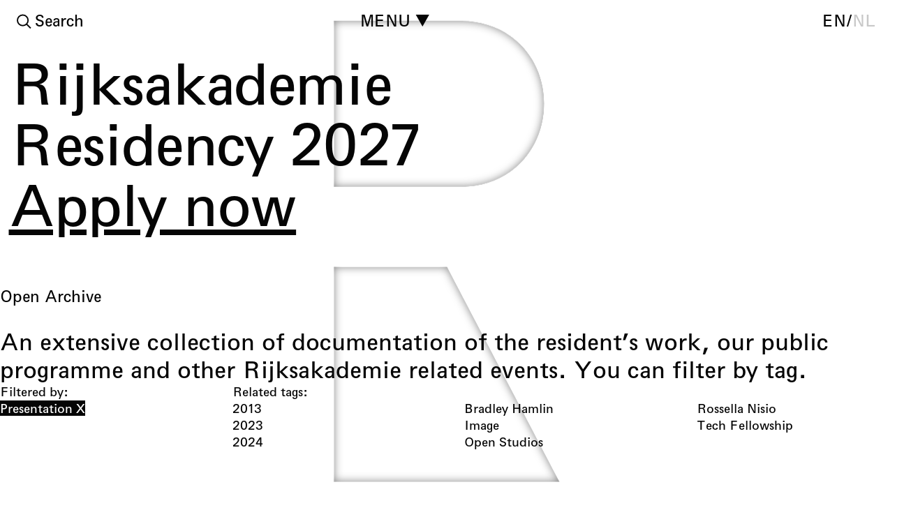

--- FILE ---
content_type: text/html; charset=utf-8
request_url: https://rijksakademie.nl/en/open-archive?filters%5Bfilter_tag_ids%5D%5B%5D=720a73f2-021d-4552-8df6-82ef38427061&filters%5Btag_list_option%5D=selected
body_size: 23302
content:
<!DOCTYPE html><html lang="en" dir="ltr" data-controller="modulor--view-components--redirect-when-frame-missing modulor--view-components--turbo-progress-bar ra--core--assign-current-page-properties-from-turbo-frame ra--core--floorplan ra--core--nav ra--core--page-nav"><head><meta charset="utf-8" /><link crossorigin="" href="https://dw79q4xke2h01.cloudfront.net" rel="preconnect" /><link href="https://dw79q4xke2h01.cloudfront.net" rel="dns-prefetch" /><link crossorigin="" href="https://do08zu4i17pns.cloudfront.net" rel="preconnect" /><link href="https://do08zu4i17pns.cloudfront.net" rel="dns-prefetch" /><title>Rijksakademie – Open Archive</title>
<meta name="description" content="An extensive collection of documentation of the resident’s work, our public programme and other Rijksakademie related events. You can filter by tag.">
<link rel="alternate" href="https://rijksakademie.nl/nl/open-archive" hreflang="nl">
<meta property="og:title" content="Open Archive">
<meta property="og:description" content="An extensive collection of documentation of the resident’s work, our public programme and other Rijksakademie related events. You can filter by tag.
">
<meta property="og:site_name" content="Rijksakademie">
<meta property="og:type" content="website"><link data-turbo-track="reload" href="https://rijksakademie.nl/modulor/ui/modulor--ui--font-project?locale=en&amp;uat=1767879340" media="all" rel="stylesheet" /><link rel="stylesheet" href="https://dw79q4xke2h01.cloudfront.net/assets/modulor/application-e11099b96a4b68daef8e4d1b52038b419dbfbe2689be5392b06e5a6b19d6725e.css" /><meta content="IE=edge" http-equiv="X-UA-Compatible" /><meta content="no-cache" name="turbo-cache-control" /><meta content="width=device-width, initial-scale=1, shrink-to-fit=no" name="viewport" /><link crossorigin="anonymous" href="https://rijksakademie.nl/ra/core/ra--core--font-project?locale=en" media="all" rel="stylesheet" /><link rel="stylesheet" href="https://dw79q4xke2h01.cloudfront.net/assets/application-8c5850956044fddb48e700088b32c3d3092ca92aee3d0bb662dd6e20807b3ae7.css" media="all" data-turbo-track="reload" /><meta name="action-cable-url" content="/cable" /><meta name="csrf-param" content="authenticity_token" />
<meta name="csrf-token" content="V7nzVQGZRenqyCzIv36nB1tD9mtTcbOlgf3wGNrq7IOifzLR1BeZQc-XlDLwsfsjFPMhoW88PklZeibsVYa9ng" /><script data-domain="rijksakademie.nl" defer="" src="https://plausible.io/js/script.file-downloads.outbound-links.js"></script><link href="https://dw79q4xke2h01.cloudfront.net/favicons/thumbnail/32/32/png/eyJpZCI6InJhL2Zhdmljb24uc3ZnIiwic3RvcmFnZSI6ImZhdmljb25fc3RvcmFnZSJ9?type=image%2Fpng&amp;signature=9c90cb7794b26e42d3a9daf13f6d4dc0696ce9049ec973fe3664cddcfff5c747" rel="icon" sizes="any" type="image/png" /><link href="https://dw79q4xke2h01.cloudfront.net/favicons/thumbnail/57/57/png/eyJpZCI6InJhL2Zhdmljb24uc3ZnIiwic3RvcmFnZSI6ImZhdmljb25fc3RvcmFnZSJ9?type=image%2Fpng&amp;signature=20eea86f4f5e86ee4beb81350a457ff4726e2e5885b8110c77981d0aa4a67446" rel="icon" sizes="57x57" type="image/png" /><link href="https://dw79q4xke2h01.cloudfront.net/favicons/thumbnail/76/76/png/eyJpZCI6InJhL2Zhdmljb24uc3ZnIiwic3RvcmFnZSI6ImZhdmljb25fc3RvcmFnZSJ9?type=image%2Fpng&amp;signature=59c7b14662c57feaff6df24c51e7ff389cf9cc11b0b753e11728c49694250a42" rel="icon" sizes="76x76" type="image/png" /><link href="https://dw79q4xke2h01.cloudfront.net/favicons/thumbnail/96/96/png/eyJpZCI6InJhL2Zhdmljb24uc3ZnIiwic3RvcmFnZSI6ImZhdmljb25fc3RvcmFnZSJ9?type=image%2Fpng&amp;signature=639f004b1c460d55aa14dfb640a6c11bb7c5d2227205a9d772c11091f5600177" rel="icon" sizes="96x96" type="image/png" /><link href="https://dw79q4xke2h01.cloudfront.net/favicons/thumbnail/128/128/png/eyJpZCI6InJhL2Zhdmljb24uc3ZnIiwic3RvcmFnZSI6ImZhdmljb25fc3RvcmFnZSJ9?type=image%2Fpng&amp;signature=1322603cf7653f8133b56f95c8d71ff5cde18a57f860baf1e4a151a862826682" rel="icon" sizes="128x128" type="image/png" /><link href="https://dw79q4xke2h01.cloudfront.net/favicons/thumbnail/192/192/png/eyJpZCI6InJhL2Zhdmljb24uc3ZnIiwic3RvcmFnZSI6ImZhdmljb25fc3RvcmFnZSJ9?type=image%2Fpng&amp;signature=b6aae6c239a20303d0cfd20a8413d27810efc2a1d913676debe9a314a2b6149c" rel="icon" sizes="192x192" type="image/png" /><link href="https://dw79q4xke2h01.cloudfront.net/favicons/thumbnail/228/228/png/eyJpZCI6InJhL2Zhdmljb24uc3ZnIiwic3RvcmFnZSI6ImZhdmljb25fc3RvcmFnZSJ9?type=image%2Fpng&amp;signature=8f8227162f652cbb2957bf68c3afa18686168d2211c7ad19db27a70cd0d28acb" rel="icon" sizes="228x228" type="image/png" /><link href="https://dw79q4xke2h01.cloudfront.net/favicons/encode/svg/eyJpZCI6InJhL2Zhdmljb24uc3ZnIiwic3RvcmFnZSI6ImZhdmljb25fc3RvcmFnZSJ9?signature=2bb0aa05cff16d06d129f9f4bad892f0c11d28a8c6dc70c6468d41c44ed749e0" rel="icon" type="image/svg+xml" /><link href="https://dw79q4xke2h01.cloudfront.net/favicons/thumbnail/120/120/png/eyJpZCI6InJhL2Zhdmljb24uc3ZnIiwic3RvcmFnZSI6ImZhdmljb25fc3RvcmFnZSJ9?type=image%2Fpng&amp;signature=a17500e0f6afc05f0023f025731caef53b28522ebd7208f7b3d7c6e8b0f86c0b" rel="apple-touch-icon" sizes="120x120" type="image/png" /><link href="https://dw79q4xke2h01.cloudfront.net/favicons/thumbnail/152/152/png/eyJpZCI6InJhL2Zhdmljb24uc3ZnIiwic3RvcmFnZSI6ImZhdmljb25fc3RvcmFnZSJ9?type=image%2Fpng&amp;signature=558e9b3ae99dd3f15b9d4d505644874b253635d765d80fa1dcaef51b385d51d2" rel="apple-touch-icon" sizes="152x152" type="image/png" /><link href="https://dw79q4xke2h01.cloudfront.net/favicons/thumbnail/180/180/png/eyJpZCI6InJhL2Zhdmljb24uc3ZnIiwic3RvcmFnZSI6ImZhdmljb25fc3RvcmFnZSJ9?type=image%2Fpng&amp;signature=946cbbab5cf0e1e5931a44f22297a07f132d56a4197a3b775d6b2e4f89a258f3" rel="apple-touch-icon" sizes="180x180" type="image/png" /><link href="https://dw79q4xke2h01.cloudfront.net/favicons/thumbnail/196/196/png/eyJpZCI6InJhL2Zhdmljb24uc3ZnIiwic3RvcmFnZSI6ImZhdmljb25fc3RvcmFnZSJ9?type=image%2Fpng&amp;signature=cf4ceb27acaf5d2a7f78ed4a8643e5cab6ccba29d0e4bd07a141e371831b96e2" rel="shortcut icon" sizes="196x196" type="image/png" /><link href="https://dw79q4xke2h01.cloudfront.net/favicons/thumbnail/512/512/png/eyJpZCI6InJhL2Zhdmljb24uc3ZnIiwic3RvcmFnZSI6ImZhdmljb25fc3RvcmFnZSJ9?type=image%2Fpng&amp;signature=527ae03fb61c7548a12589446e3c7d5dd3c1741aada7d77f4a20910cbbe63f45" rel="shortcut icon" sizes="512x512" type="image/png" /><script type="importmap" data-turbo-track="reload">{
  "imports": {
    "@hotwired/stimulus": "https://dw79q4xke2h01.cloudfront.net/assets/stimulus.min-dd364f16ec9504dfb72672295637a1c8838773b01c0b441bd41008124c407894.js",
    "@hotwired/stimulus-loading": "https://dw79q4xke2h01.cloudfront.net/assets/stimulus-loading-3576ce92b149ad5d6959438c6f291e2426c86df3b874c525b30faad51b0d96b3.js",
    "@hotwired/turbo-rails": "https://dw79q4xke2h01.cloudfront.net/assets/turbo.min-3e48f1801baf343469811ff2c47889596fb8b7eb6d8fa63c4d81d0b94dc8c16d.js",
    "@rails/actioncable": "https://dw79q4xke2h01.cloudfront.net/assets/@rails--actioncable-435923cff197d31fe3700dfe3f21fce805a19005cae1e215ac829798fbf236ac.js",
    "@rails/request.js": "https://dw79q4xke2h01.cloudfront.net/assets/@rails--request.js-4a3dc6df3b12221cf3209a97d5e9fbf8b11328538f604b25585037b59e35e3f2.js",
    "rackstring": "https://dw79q4xke2h01.cloudfront.net/assets/rackstring-6be0b828d42a3da1234c2a9f0cd8114eaa8dc528d21d121360015879625f5874.js",
    "stimulus-use": "https://dw79q4xke2h01.cloudfront.net/assets/stimulus-use-5ce13a71e738ce2e87c32fcde8ce0a485c3a47d09b5c40f537862c664c692bb7.js",
    "uuid": "https://dw79q4xke2h01.cloudfront.net/assets/uuid-be093dd71a583f31cb6497a90da660720b17ec90bc1188d8974e8a2aa54498ee.js",
    "channels/consumer": "https://dw79q4xke2h01.cloudfront.net/assets/channels/consumer-17b6c199890b0dbed8759ea505e79c3ca059faf61f857e8ad6f2f1c5e4a43205.js",
    "modulor/update-path": "https://dw79q4xke2h01.cloudfront.net/assets/modulor/update_path-06997c6c8c69a4fbcd9d4813b066b43daaf1d004ac8aaddbb5168cd3bc324564.js",
    "@github/hotkey": "https://dw79q4xke2h01.cloudfront.net/assets/@github--hotkey-f1bf79adf7921f5f708b34a51a5e2d68236e5792fca7806a2132c7c262686514.js",
    "date-fns": "https://ga.jspm.io/npm:date-fns@2.23.0/esm/index.js",
    "date-fns/esm/_lib/cloneObject": "https://ga.jspm.io/npm:date-fns@2.23.0/esm/_lib/cloneObject/index.js",
    "date-fns/esm/_lib/getTimezoneOffsetInMilliseconds/index.js": "https://ga.jspm.io/npm:date-fns@2.23.0/esm/_lib/getTimezoneOffsetInMilliseconds/index.js",
    "date-fns/esm/_lib/toInteger/index.js": "https://ga.jspm.io/npm:date-fns@2.23.0/esm/_lib/toInteger/index.js",
    "date-fns/esm/format": "https://ga.jspm.io/npm:date-fns@2.23.0/esm/format/index.js",
    "date-fns-tz": "https://ga.jspm.io/npm:date-fns-tz@1.1.6/esm/index.js",
    "@babel/runtime/helpers/assertThisInitialized": "https://ga.jspm.io/npm:@babel/runtime@7.15.4/helpers/esm/assertThisInitialized.js",
    "@babel/runtime/helpers/construct": "https://ga.jspm.io/npm:@babel/runtime@7.15.4/helpers/esm/construct.js",
    "@babel/runtime/helpers/extends": "https://ga.jspm.io/npm:@babel/runtime@7.15.4/helpers/esm/extends.js",
    "@babel/runtime/helpers/inherits": "https://ga.jspm.io/npm:@babel/runtime@7.15.4/helpers/esm/inherits.js",
    "@babel/runtime/helpers/inheritsLoose": "https://ga.jspm.io/npm:@babel/runtime@7.15.4/helpers/esm/inheritsLoose.js",
    "@uppy/core": "https://ga.jspm.io/npm:@uppy/core@4.0.1/lib/index.js",
    "@uppy/drag-drop": "https://ga.jspm.io/npm:@uppy/drag-drop@4.0.1/lib/index.js",
    "@uppy/informer": "https://ga.jspm.io/npm:@uppy/informer@4.0.0/lib/index.js",
    "@uppy/progress-bar": "https://ga.jspm.io/npm:@uppy/progress-bar@4.0.0/lib/index.js",
    "@uppy/tus": "https://ga.jspm.io/npm:@uppy/tus@4.0.0/lib/index.js",
    "@transloadit/prettier-bytes": "https://ga.jspm.io/npm:@transloadit/prettier-bytes@0.3.4/dist/prettierBytes.js",
    "@uppy/core/lib/": "https://ga.jspm.io/npm:@uppy/core@4.0.1/lib/",
    "@uppy/store-default": "https://ga.jspm.io/npm:@uppy/store-default@4.0.0/lib/index.js",
    "@uppy/utils/lib/NetworkError": "https://ga.jspm.io/npm:@uppy/utils@6.0.0/lib/NetworkError.js",
    "@uppy/utils/lib/RateLimitedQueue": "https://ga.jspm.io/npm:@uppy/utils@6.0.0/lib/RateLimitedQueue.js",
    "@uppy/utils/lib/Translator": "https://ga.jspm.io/npm:@uppy/utils@6.0.0/lib/Translator.js",
    "@uppy/utils/lib/fileFilters": "https://ga.jspm.io/npm:@uppy/utils@6.0.0/lib/fileFilters.js",
    "@uppy/utils/lib/findDOMElement": "https://ga.jspm.io/npm:@uppy/utils@6.0.0/lib/findDOMElement.js",
    "@uppy/utils/lib/generateFileID": "https://ga.jspm.io/npm:@uppy/utils@6.0.0/lib/generateFileID.js",
    "@uppy/utils/lib/getAllowedMetaFields": "https://ga.jspm.io/npm:@uppy/utils@6.0.0/lib/getAllowedMetaFields.js",
    "@uppy/utils/lib/getDroppedFiles": "https://ga.jspm.io/npm:@uppy/utils@6.0.0/lib/getDroppedFiles/index.js",
    "@uppy/utils/lib/getFileNameAndExtension": "https://ga.jspm.io/npm:@uppy/utils@6.0.0/lib/getFileNameAndExtension.js",
    "@uppy/utils/lib/getFileType": "https://ga.jspm.io/npm:@uppy/utils@6.0.0/lib/getFileType.js",
    "@uppy/utils/lib/getTextDirection": "https://ga.jspm.io/npm:@uppy/utils@6.0.0/lib/getTextDirection.js",
    "@uppy/utils/lib/getTimeStamp": "https://ga.jspm.io/npm:@uppy/utils@6.0.0/lib/getTimeStamp.js",
    "@uppy/utils/lib/hasProperty": "https://ga.jspm.io/npm:@uppy/utils@6.0.0/lib/hasProperty.js",
    "@uppy/utils/lib/isDragDropSupported": "https://ga.jspm.io/npm:@uppy/utils@6.0.0/lib/isDragDropSupported.js",
    "@uppy/utils/lib/isNetworkError": "https://ga.jspm.io/npm:@uppy/utils@6.0.0/lib/isNetworkError.js",
    "@uppy/utils/lib/toArray": "https://ga.jspm.io/npm:@uppy/utils@6.0.0/lib/toArray.js",
    "js-base64": "https://ga.jspm.io/npm:js-base64@3.7.7/base64.mjs",
    "lodash/throttle.js": "https://ga.jspm.io/npm:lodash@4.17.21/throttle.js",
    "mime-match": "https://ga.jspm.io/npm:mime-match@1.0.2/index.js",
    "namespace-emitter": "https://ga.jspm.io/npm:namespace-emitter@2.0.1/index.js",
    "nanoid/non-secure": "https://ga.jspm.io/npm:nanoid@5.0.7/non-secure/index.js",
    "preact": "https://ga.jspm.io/npm:preact@10.22.1/dist/preact.module.js",
    "querystringify": "https://ga.jspm.io/npm:querystringify@2.2.0/index.js",
    "requires-port": "https://ga.jspm.io/npm:requires-port@1.0.0/index.js",
    "tus-js-client": "https://ga.jspm.io/npm:tus-js-client@4.1.0/lib.esm/browser/index.js",
    "url-parse": "https://ga.jspm.io/npm:url-parse@1.5.10/index.js",
    "wildcard": "https://ga.jspm.io/npm:wildcard@1.1.2/index.js",
    "flickity": "https://dw79q4xke2h01.cloudfront.net/assets/flickity-79f646b99ab8a9c59d669aa319611e33b67f27ede0d58fe7e0ff52b6aac44724.js",
    "ev-emitter": "https://dw79q4xke2h01.cloudfront.net/assets/ev-emitter-9d14e98c2b54417e1f633637aee7b3bcdd209f6308c4291d069b34dc1f53fd12.js",
    "fizzy-ui-utils": "https://dw79q4xke2h01.cloudfront.net/assets/fizzy-ui-utils-c46e751f44848c53653a8f1d1d756848a5ac711a50909ee1c9a863f4df122045.js",
    "get-size": "https://dw79q4xke2h01.cloudfront.net/assets/get-size-3e8cd71a3fd30e74f20428118455fca696213859a159d0b4c8748673baad15f0.js",
    "imagesloaded": "https://dw79q4xke2h01.cloudfront.net/assets/imagesloaded-8fe0f0a08d824abe3e5f3547af7d39c31076de27a0f48c10f234b390af819063.js",
    "unidragger": "https://dw79q4xke2h01.cloudfront.net/assets/unidragger-e9f48c253cae51ebd65fb91b0928a7ee69bee5ad12c30b6f2ad7725bae2dedf1.js",
    "google-maps": "https://dw79q4xke2h01.cloudfront.net/assets/google-maps-ed764b0566a784fb72e18fcbd6957077a1c8cfb21fdb98e34f981040a64efd70.js",
    "hls.js": "https://dw79q4xke2h01.cloudfront.net/assets/hls.js-ecd1f4a8040e45ca063400d67219792a799b64809ec88b6e205e6090335b57e8.js",
    "leaflet": "https://dw79q4xke2h01.cloudfront.net/assets/leaflet-1ff69389014a18c608b592e65d97e24f63d9582e02ab27d42386857456e36c8e.js",
    "lazysizes": "https://dw79q4xke2h01.cloudfront.net/assets/lazysizes-47d20d39dfc62731cc1680d12bfbd9efdcaef38c10edcd60638764657baf8e6f.js",
    "lodash.findindex": "https://dw79q4xke2h01.cloudfront.net/assets/lodash.findindex-4ad093b7ab0b94ad2569e2230f7ca62c40dbfbe5d36620400dddf141f9eff9d4.js",
    "opentype.js": "https://dw79q4xke2h01.cloudfront.net/assets/opentype.js-46f597a2bc8c8e4dcb92d4f300ec6d3c88fb6deca2868b5317bacc4c138a9b0a.js",
    "rails-timezone": "https://dw79q4xke2h01.cloudfront.net/assets/rails-timezone-ca21792a95b4d2a47b672aa5ed465a95dbb6e0f56bd0c61624f2b4b107351b46.js",
    "sortablejs": "https://dw79q4xke2h01.cloudfront.net/assets/sortablejs-d6ab91098a9113763d4b82707a883aac7c99e82cdacc751be5731e1eedcc4823.js",
    "streamsaver": "https://dw79q4xke2h01.cloudfront.net/assets/streamsaver-4ab91d38390364b79d090f043c8e5873a91dc769ba81c0b5006e8523e8e41a66.js",
    "animated-scroll-to": "https://dw79q4xke2h01.cloudfront.net/assets/animated-scroll-to-8a07f1173ef1552b7808e925fae7475f90cf9f01a536da1afff11a1fc995a01b.js",
    "scroll-into-view-if-needed": "https://dw79q4xke2h01.cloudfront.net/assets/scroll-into-view-if-needed-60b0ea95c04433c0718e924ef8da55a63607c96c50cbd41820904426d994a53f.js",
    "compute-scroll-into-view": "https://dw79q4xke2h01.cloudfront.net/assets/compute-scroll-into-view-4bfa7788407469d31bcd3fd73c54f7848becb180337361bd66b0e588a47c7630.js",
    "modulor/view_components/fit_text": "https://dw79q4xke2h01.cloudfront.net/assets/modulor/view_components/fit_text/dist/fit_text-a5bb972da58ae7ee393dab3169fdaa8004acdd392c10dd230ad500b545000528.js",
    "modulor/view_components/font_finder": "https://dw79q4xke2h01.cloudfront.net/assets/modulor/view_components/font_finder/dist/font_finder-6e958d8acd2bcc30b9ced6706a33f7d3dfd16a8b44f34dcd4a49b4ba9e6c8864.js",
    "modulor/view_components/slate_editor_controller": "https://dw79q4xke2h01.cloudfront.net/assets/modulor/view_components/slate_editor_controller/dist/main.es-2efb13b7fc3b9a163559fd30472143ef2c870c1d82811482d492a41fcbaa9f85.js",
    "json-beautify": "https://dw79q4xke2h01.cloudfront.net/assets/json-beautify-ce15aa66604bdd3b2dc15ca699555e1bb3c045b1a9bceb649e9802afa9ebf20c.js",
    "papaparse": "https://dw79q4xke2h01.cloudfront.net/assets/papaparse-3c14ff70100bfefd90a90962cce881640ca9d6c391bfd5c1e1878e05a06a01a5.js",
    "d3": "https://dw79q4xke2h01.cloudfront.net/assets/d3-84a3ceaaa341e52089eb379f7ce179533ad28aae6984645452b964254079288b.js",
    "d3-array": "https://dw79q4xke2h01.cloudfront.net/assets/d3-array-367c14d061ed92818bc34dfdf182dcd8cef48e462d731866cdf50cb0ea21cbf6.js",
    "d3-axis": "https://dw79q4xke2h01.cloudfront.net/assets/d3-axis-61955d26ba14aac38c735d18c32187e239c5f47d901ba650cab996d78cf1c28a.js",
    "d3-brush": "https://dw79q4xke2h01.cloudfront.net/assets/d3-brush-78dadcb49af1106475d2f00e91f9f159cc2545581bcc2309fcd33fa2f9a5c5cd.js",
    "d3-chord": "https://dw79q4xke2h01.cloudfront.net/assets/d3-chord-b92988c27ee09fa87cabf9adac7847c3291893d5c4e3252e0efbdddac32c1ad6.js",
    "d3-color": "https://dw79q4xke2h01.cloudfront.net/assets/d3-color-08f8a43b1f0c5aaa1001ee427c8ca336e4c412f1f83ddedf7580c28454899ae9.js",
    "d3-contour": "https://dw79q4xke2h01.cloudfront.net/assets/d3-contour-0e0859be2016e747603f071ecae30812cfed0a346d25b1ec9f8daa9024213ca8.js",
    "d3-delaunay": "https://dw79q4xke2h01.cloudfront.net/assets/d3-delaunay-09ee7e5d7e058e6643cc04a8389936a688291fbae1b760b668021427b58e0856.js",
    "d3-dispatch": "https://dw79q4xke2h01.cloudfront.net/assets/d3-dispatch-f98978180c0d0440fa932efec0ea26223d36e106d07479e6523615ac0209dcea.js",
    "d3-drag": "https://dw79q4xke2h01.cloudfront.net/assets/d3-drag-478d866bffa8dbc3ab883d9a59546ba735dfa98f3611e4939b4abd74363fafdc.js",
    "d3-dsv": "https://dw79q4xke2h01.cloudfront.net/assets/d3-dsv-ded0a1b6a9a5085115ee6abe4a99dff30eae97ccb8c06479a7cd05533f49a6ee.js",
    "d3-ease": "https://dw79q4xke2h01.cloudfront.net/assets/d3-ease-f4b1bd69c2de1fe681c5f198fda5bfa1bf8403749ac48182b101f9a6b5886a1e.js",
    "d3-fetch": "https://dw79q4xke2h01.cloudfront.net/assets/d3-fetch-be02f0c88d24edf0dad5b6dec581f02208b08d72451729923433bcb8348b78d0.js",
    "d3-force": "https://dw79q4xke2h01.cloudfront.net/assets/d3-force-cc1315fa009af1a604b1db614f60c006bfa1f2f08e9b5b5b1c2d12f2838e736c.js",
    "d3-format": "https://dw79q4xke2h01.cloudfront.net/assets/d3-format-c92f32cba42d2d3106e11df212355bd640a7ad09fbb732587c50b06c4524a6b2.js",
    "d3-geo": "https://dw79q4xke2h01.cloudfront.net/assets/d3-geo-a5c92240082e8e586fd1648652d0af593ba28851deaf0be66e9a18a24813429c.js",
    "d3-hierarchy": "https://dw79q4xke2h01.cloudfront.net/assets/d3-hierarchy-15715a4b8076d19d0a1101e726d5656f5fbfe2e3213c4a081268acbc884c4dc3.js",
    "d3-interpolate": "https://dw79q4xke2h01.cloudfront.net/assets/d3-interpolate-779b287db2a8beabb97909160ae57cbc9d84342857e232fdc36b7fd61b437f3a.js",
    "d3-path": "https://dw79q4xke2h01.cloudfront.net/assets/d3-path-7de84b5b3ec3ee3587be58fd3d53f1fb86d4ec77fce15c70b18061d810a7fd93.js",
    "d3-polygon": "https://dw79q4xke2h01.cloudfront.net/assets/d3-polygon-4e0e491777524450da57b79b117d3548c6657ca27802e5b899022ed81f51a0b3.js",
    "d3-quadtree": "https://dw79q4xke2h01.cloudfront.net/assets/d3-quadtree-56355b9c95c0e0bbb473d0b9e83e6cf68df01b384e538738cf5ff87b24f12ff5.js",
    "d3-random": "https://dw79q4xke2h01.cloudfront.net/assets/d3-random-28504ddd0ad7c93bea3840e704141c5049c61c608810528f27364131a2b9067d.js",
    "d3-scale": "https://dw79q4xke2h01.cloudfront.net/assets/d3-scale-d14b02547c7115d8e5399d2ee2a9e36def0479866e0fe7908a863aa552a95a65.js",
    "d3-scale-chromatic": "https://dw79q4xke2h01.cloudfront.net/assets/d3-scale-chromatic-b0206196a704535ba7253a0818497956029a865d99bf87446a3ed2e17045b327.js",
    "d3-selection": "https://dw79q4xke2h01.cloudfront.net/assets/d3-selection-89cdb7e0e43323ed8fa8841433e405906dd940d1b68aca779b88a481f43f93af.js",
    "d3-shape": "https://dw79q4xke2h01.cloudfront.net/assets/d3-shape-40803a3b8777a59b33e08301e5db261c6678e31d7e658cbd4f0dfc80b80b4fa7.js",
    "d3-time": "https://dw79q4xke2h01.cloudfront.net/assets/d3-time-8500a3549b4a2309933408ccc6aa20210db9bd6d5aacb76d74a514b2519b4425.js",
    "d3-time-format": "https://dw79q4xke2h01.cloudfront.net/assets/d3-time-format-682a33890521845802706d9232274d210ab440164d3289429856f82f5abc649b.js",
    "d3-timer": "https://dw79q4xke2h01.cloudfront.net/assets/d3-timer-ad7fb3e33bc3e10b1001a60804ed6e45debd0aafa5f412a10f214ea92db044f1.js",
    "d3-transition": "https://dw79q4xke2h01.cloudfront.net/assets/d3-transition-c86109016b365f09578286da638353c83970ea7dbf63ffe55f365207dc706bd8.js",
    "d3-zoom": "https://dw79q4xke2h01.cloudfront.net/assets/d3-zoom-4069331172bb2c1a0c9848a0be398978434be607bee73df022423249685507fd.js",
    "delaunator": "https://dw79q4xke2h01.cloudfront.net/assets/delaunator-e7165759c64952a68fa9d959a63e0e27b1286404e268067dacf5d7734a545997.js",
    "internmap": "https://dw79q4xke2h01.cloudfront.net/assets/internmap-a1c0ad0e57647c96fe71b5e9b36368580db87dbac6c7e75056fb215596dba556.js",
    "robust-predicates": "https://dw79q4xke2h01.cloudfront.net/assets/robust-predicates-8abeec2ea4a3e11780e53f20b37b6c316c347a78f55600f33c462b7abf561449.js",
    "versor": "https://dw79q4xke2h01.cloudfront.net/assets/versor-12b3e27f99032e1a42a04b38302d8d48cc86824f10aba35cf5295e941e5c79c5.js",
    "openseadragon": "https://dw79q4xke2h01.cloudfront.net/assets/openseadragon-3f8167c81f638f5c60a1e81a614b85f136ab87d05da0ffed339c5a5f804d566d.js",
    "lodash/sortBy": "https://dw79q4xke2h01.cloudfront.net/assets/lodash--sortBy-5b29455fe7ef629f13c0adf4f07ee133bce8b2df46051acf5a41c5da37d45c74.js",
    "ra/core/fit_text_with_element": "https://dw79q4xke2h01.cloudfront.net/assets/ra/core/fit_text_with_element/main.es-b6b9edf0f9ca14f9697ac78769d9f5e73c2c467e654b75de144bc9c5aea7bcf2.js",
    "modulor/application": "https://dw79q4xke2h01.cloudfront.net/assets/modulor/application-c6d589ac623de36a476d6273165ef9739ee4ae4bfad82471c6fa11473d7e1abe.js",
    "modulor": "https://dw79q4xke2h01.cloudfront.net/assets/modulor/index-ddc5a357246f26ec20694d980065557a2dd75a8b18a0c364e756c42540c18bee.js",
    "modulor/turbo_stream_actions": "https://dw79q4xke2h01.cloudfront.net/assets/modulor/turbo_stream_actions-52616fbc8a1c21162f476cc95827e5fcbba035494fe4575a68deb68c93d31e95.js",
    "controllers/modulor/view_components/auto_remove_controller": "https://dw79q4xke2h01.cloudfront.net/assets/controllers/modulor/view_components/auto_remove_controller-d343a85450b4607a31dfff3c6951ebdc9824994d22b583e3f8a59a5300c32675.js",
    "controllers/modulor/view_components/breakpoints_controller": "https://dw79q4xke2h01.cloudfront.net/assets/controllers/modulor/view_components/breakpoints_controller-70cbfa90b1e0f78c073594e26c27200d9f12a1eb74d16f1f9fbb1e5ada895c74.js",
    "controllers/modulor/view_components/clipboard_controller": "https://dw79q4xke2h01.cloudfront.net/assets/controllers/modulor/view_components/clipboard_controller-183d99d99b457ad4c9838cc682aa6b3575bca646cf79d90e78894b560072f2ae.js",
    "controllers/modulor/view_components/confirmation_controller": "https://dw79q4xke2h01.cloudfront.net/assets/controllers/modulor/view_components/confirmation_controller-823eb98663fcff58df478e735b6b2fa040da046909b57e50491d28815cd59902.js",
    "controllers/modulor/view_components/css_vh_variable_controller": "https://dw79q4xke2h01.cloudfront.net/assets/controllers/modulor/view_components/css_vh_variable_controller-a9a4d3a983620309f6e625ac82aa8790476d5653e31d5606713066841c19a90e.js",
    "controllers/modulor/view_components/current_anchor_controller": "https://dw79q4xke2h01.cloudfront.net/assets/controllers/modulor/view_components/current_anchor_controller-21862a11959d360b7d6928d83ebd48a744366c101ffc4f99281228fe599334db.js",
    "controllers/modulor/view_components/group_keys_controller": "https://dw79q4xke2h01.cloudfront.net/assets/controllers/modulor/view_components/group_keys_controller-bdd762dfa4a1df27f97976a9144d1f140fb16831c02cb799171289904c6fd166.js",
    "controllers/modulor/view_components/grouped_controller": "https://dw79q4xke2h01.cloudfront.net/assets/controllers/modulor/view_components/grouped_controller-cd1ddbc8927a4786e90d9bfdf24c60def7ba1dab9036254a1e22a00b1546dfee.js",
    "controllers/modulor/view_components/hotkey_controller": "https://dw79q4xke2h01.cloudfront.net/assets/controllers/modulor/view_components/hotkey_controller-0309c992f588784c70d0d03305c5b6b403ad20102d8a932e90d03321830426c0.js",
    "controllers/modulor/view_components/masonry_controller": "https://dw79q4xke2h01.cloudfront.net/assets/controllers/modulor/view_components/masonry_controller-cd1e268c6ba4ccc0b566d165cfb4556b880b3ec228d936fed04b6a851900b786.js",
    "controllers/modulor/view_components/min_height_controller": "https://dw79q4xke2h01.cloudfront.net/assets/controllers/modulor/view_components/min_height_controller-1d3379dde255fecb4758873ea5afe319a1290b424497d10af1486159f9b8afee.js",
    "controllers/modulor/view_components/pagination_controller": "https://dw79q4xke2h01.cloudfront.net/assets/controllers/modulor/view_components/pagination_controller-2ce59bb2ec7f1c8e7920fa5bdb8e9698c0660a65149dd258a0fcc96142a8f299.js",
    "controllers/modulor/view_components/redirect_when_frame_missing_controller": "https://dw79q4xke2h01.cloudfront.net/assets/controllers/modulor/view_components/redirect_when_frame_missing_controller-b44d021df4bc40a56c61e25306c9cd179f0848831ad35a1a039281e9f536be19.js",
    "controllers/modulor/view_components/request_submit_controller": "https://dw79q4xke2h01.cloudfront.net/assets/controllers/modulor/view_components/request_submit_controller-b8fe668ec1afe4d78a6b8dc5cace5efd99f8c4899545460d25b9fa6a2c9fc2d5.js",
    "controllers/modulor/view_components/scroll_to_anchor_controller": "https://dw79q4xke2h01.cloudfront.net/assets/controllers/modulor/view_components/scroll_to_anchor_controller-68dff61c1162e0b44a2da7be2dbd157d203d7de1c3c4daa34f55ff656200652c.js",
    "controllers/modulor/view_components/sortable_controller": "https://dw79q4xke2h01.cloudfront.net/assets/controllers/modulor/view_components/sortable_controller-940eeebbc47ec0ff35ff7211e1484b54b3384de796cd18d949d654d1e2b06d80.js",
    "controllers/modulor/view_components/sorted_controller": "https://dw79q4xke2h01.cloudfront.net/assets/controllers/modulor/view_components/sorted_controller-0d417f61cf6cec977343bdf70d51293dd99ebad77647a8bb8bf270cc87327efa.js",
    "controllers/modulor/view_components/sticky_controller": "https://dw79q4xke2h01.cloudfront.net/assets/controllers/modulor/view_components/sticky_controller-25d9a6c5d5c50af3e9459d69eafdedbe8207019196e599735d68206411959e76.js",
    "controllers/modulor/view_components/transition_controller": "https://dw79q4xke2h01.cloudfront.net/assets/controllers/modulor/view_components/transition_controller-d86c672e5e5471ce46433d363246cee3c01bfe9d0f42aac28e34ffd294ca7904.js",
    "controllers/modulor/view_components/transition_orchestrator_controller": "https://dw79q4xke2h01.cloudfront.net/assets/controllers/modulor/view_components/transition_orchestrator_controller-2647e5ed859f5e28cf7a2c71287d89c7b218b3e98fe00192d65b684d8eb89c23.js",
    "controllers/modulor/view_components/turbo_frame_height_anim_controller": "https://dw79q4xke2h01.cloudfront.net/assets/controllers/modulor/view_components/turbo_frame_height_anim_controller-38522cc4a9c22997a1ab2900614250d489a52c19c029ff1240763b4bfc6e139f.js",
    "controllers/modulor/view_components/turbo_progress_bar_controller": "https://dw79q4xke2h01.cloudfront.net/assets/controllers/modulor/view_components/turbo_progress_bar_controller-26fb8354cf839e45a85de8604ccad886b425cea56466b1658b5ecdf472ab4ad6.js",
    "modulor/view_components/masonry/item": "https://dw79q4xke2h01.cloudfront.net/assets/modulor/view_components/masonry/item-4e2a0b64e79f513af727dab47fdcf180a97907cb86f52a5ddfbe0f88efeacb0f.js",
    "modulor/view_components/masonry/items": "https://dw79q4xke2h01.cloudfront.net/assets/modulor/view_components/masonry/items-ba8b7db4639b925599545a2121714a1f98f3150314b8a871a336774440d4d891.js",
    "controllers/modulor/view_components/audio/player/component_controller": "https://dw79q4xke2h01.cloudfront.net/assets/modulor/view_components/audio/player/component_controller-945a35166e2602b0059a69ec3b08dbcba008d42398cca72d3ff6dee493167e11.js",
    "controllers/modulor/view_components/audio/playlist/component_controller": "https://dw79q4xke2h01.cloudfront.net/assets/modulor/view_components/audio/playlist/component_controller-9f5894eaecda21cea547f6212e38dc9131fffd10c8714d7115de50d10e7ce508.js",
    "controllers/modulor/view_components/card_flip/component_controller": "https://dw79q4xke2h01.cloudfront.net/assets/modulor/view_components/card_flip/component_controller-aca507956f63dae3b84592ecbbc9cfd66d0ca9edfcd5735d6939793c5f885082.js",
    "controllers/modulor/view_components/carousel/component_controller": "https://dw79q4xke2h01.cloudfront.net/assets/modulor/view_components/carousel/component_controller-e16c7e31828ba982c3edda9bc77dfa73040d627f0a7212a02489441bbba854ef.js",
    "controllers/modulor/view_components/deep_zoom_image_viewer/component_controller": "https://dw79q4xke2h01.cloudfront.net/assets/modulor/view_components/deep_zoom_image_viewer/component_controller-b5a82fffb6fdc79339bb2500468ebceabd81c8a00b43a8fbbe8c6a118810c213.js",
    "controllers/modulor/view_components/expandable_list/component_controller": "https://dw79q4xke2h01.cloudfront.net/assets/modulor/view_components/expandable_list/component_controller-d32768a64d0ede93d461d7ff57ef3d14bb6bcbc40ad4f814ed5b5ce40c859135.js",
    "controllers/modulor/view_components/expandable_section/component_controller": "https://dw79q4xke2h01.cloudfront.net/assets/modulor/view_components/expandable_section/component_controller-8b328638c4e15215137cebb768b5b17a536f8742efcf0b6075d2e66b7975231d.js",
    "controllers/modulor/view_components/expandable_section_list/component_controller": "https://dw79q4xke2h01.cloudfront.net/assets/modulor/view_components/expandable_section_list/component_controller-867406519c2132d140b9e8b42aa95d993e10b3cb169e3353b1865c5843a720ef.js",
    "controllers/modulor/view_components/expandable_text/component_controller": "https://dw79q4xke2h01.cloudfront.net/assets/modulor/view_components/expandable_text/component_controller-5997a7f94b6d6528e3a910a5ddca4c930eaf1698150ec151bf55ad01ce78756d.js",
    "controllers/modulor/view_components/fit_text/component_controller": "https://dw79q4xke2h01.cloudfront.net/assets/modulor/view_components/fit_text/component_controller-455da86b669e0a59764709e460c40ae3a8293b66e7022e7b8a9d57481930b476.js",
    "controllers/modulor/view_components/fit_to_container/component_controller": "https://dw79q4xke2h01.cloudfront.net/assets/modulor/view_components/fit_to_container/component_controller-92ebf6fbb97bd96810db870fdede687aacac906e266394b12f135d3896b6ce31.js",
    "controllers/modulor/view_components/footnotes_popup/component_controller": "https://dw79q4xke2h01.cloudfront.net/assets/modulor/view_components/footnotes_popup/component_controller-4eecbb3969a6b053e4dff7c29347e2ad87db0a7a7376c2a0ee74b694adb221c0.js",
    "controllers/modulor/view_components/footnotes_popup/popup/component_controller": "https://dw79q4xke2h01.cloudfront.net/assets/modulor/view_components/footnotes_popup/popup/component_controller-8f08df83bee90d61c185f76fb7cfcb6265a1d30d690d7505e854cadb4d0f0e59.js",
    "controllers/modulor/view_components/form/date_range/component_controller": "https://dw79q4xke2h01.cloudfront.net/assets/modulor/view_components/form/date_range/component_controller-e9a35da43db445c7f1217694ce5e4ed6626305ff0b2e0c1865d68806d725a7ea.js",
    "controllers/modulor/view_components/form/datetime_range/component_controller": "https://dw79q4xke2h01.cloudfront.net/assets/modulor/view_components/form/datetime_range/component_controller-aa76ca81bd46b014e14aff8bc794576afd8578ff20fdf56d902e5898e2baab89.js",
    "controllers/modulor/view_components/form/dependent_fields/component_controller": "https://dw79q4xke2h01.cloudfront.net/assets/modulor/view_components/form/dependent_fields/component_controller-018809dd042a38f83d1dae427a5b1686542fe178b81fcb9ef5d2c81ff4720a8f.js",
    "controllers/modulor/view_components/form/dependent_fields/fieldset/component_controller": "https://dw79q4xke2h01.cloudfront.net/assets/modulor/view_components/form/dependent_fields/fieldset/component_controller-db9a1aece840229d5d0fc2d54b5adfe4c4ed21d5d59516e067ba3eecbb6a3eb5.js",
    "controllers/modulor/view_components/form/inline_selector_input/component_controller": "https://dw79q4xke2h01.cloudfront.net/assets/modulor/view_components/form/inline_selector_input/component_controller-a5a979973b35fb535b1022c9db561ba7ce34846bdc226035419b80a1ec9fb6c8.js",
    "controllers/modulor/view_components/form/inline_selector_input/results/result/component_controller": "https://dw79q4xke2h01.cloudfront.net/assets/modulor/view_components/form/inline_selector_input/results/result/component_controller-42e4941afd622fb1d471c1f15c2fff2dc8f978f1a9574de611f5c1ebebf18ed9.js",
    "controllers/modulor/view_components/form/mux_thumbnail_attrs/component_controller": "https://dw79q4xke2h01.cloudfront.net/assets/modulor/view_components/form/mux_thumbnail_attrs/component_controller-bf2f48acd866f87b042f9017b5dfbebcac468f88b0ddbc90214e12381aac640c.js",
    "controllers/modulor/view_components/form/nested_fields/component_controller": "https://dw79q4xke2h01.cloudfront.net/assets/modulor/view_components/form/nested_fields/component_controller-7fb71b9218c6fc3a1d0b66fd691ed43427be1db141143c34148909f64498c5f1.js",
    "controllers/modulor/view_components/form/nested_fields/fieldset/component_controller": "https://dw79q4xke2h01.cloudfront.net/assets/modulor/view_components/form/nested_fields/fieldset/component_controller-a645142c499cfa81607ede20023275db7d460c372f540dfc70409d4879cd3122.js",
    "controllers/modulor/view_components/form/remote_value/component_controller": "https://dw79q4xke2h01.cloudfront.net/assets/modulor/view_components/form/remote_value/component_controller-116a6f4da5b1a2481b1f3046fc7a9d8c63f00d93bc52e4c08a8a86352e433d06.js",
    "controllers/modulor/view_components/form/text_area/component_controller": "https://dw79q4xke2h01.cloudfront.net/assets/modulor/view_components/form/text_area/component_controller-e34ba0b1d08ed1b2835e086ee5a0f2dead16b8c32e72d5c6c67fa2259573d810.js",
    "controllers/modulor/view_components/grid/component_controller": "https://dw79q4xke2h01.cloudfront.net/assets/modulor/view_components/grid/component_controller-acd1e6950b9786d612e5388cb28cd1a47bce9f42a812db362be93c8d05392f36.js",
    "controllers/modulor/view_components/hls_js/component_controller": "https://dw79q4xke2h01.cloudfront.net/assets/modulor/view_components/hls_js/component_controller-1019008eef1e300e5d3bb9a50f1e165762090130280a6eca4cda832c99741b64.js",
    "controllers/modulor/view_components/lazysizes_image/component_controller": "https://dw79q4xke2h01.cloudfront.net/assets/modulor/view_components/lazysizes_image/component_controller-871c54faa80c6e3b83cd0179c29bae49c8f4bcc16c01d09c33736a70e0abecb3.js",
    "controllers/modulor/view_components/link_to_anchor/component_controller": "https://dw79q4xke2h01.cloudfront.net/assets/modulor/view_components/link_to_anchor/component_controller-35a7c6edb4d0787718f8fd7f1a9fa3a11053397bde1b4f02bb479cb623d49749.js",
    "controllers/modulor/view_components/link_to_background_download/component_controller": "https://dw79q4xke2h01.cloudfront.net/assets/modulor/view_components/link_to_background_download/component_controller-ffe626d65cfb01fa7cd4183f904681031e0b2dae6a0e21d7e55c611977cf7e81.js",
    "controllers/modulor/view_components/listbox/component_controller": "https://dw79q4xke2h01.cloudfront.net/assets/modulor/view_components/listbox/component_controller-f233ee385265512ede0d419a28887354c2a162ff3de8e48b88925cd9f82e42ea.js",
    "controllers/modulor/view_components/map/component_controller": "https://dw79q4xke2h01.cloudfront.net/assets/modulor/view_components/map/component_controller-5bd6d63e4f4a8fe27ba8ff0f07dc806e704b5b6bc3b1cc80e1a23bca584f9ae1.js",
    "controllers/modulor/view_components/native_carousel/button/component_controller": "https://dw79q4xke2h01.cloudfront.net/assets/modulor/view_components/native_carousel/button/component_controller-79d9d79446471e3351dfdb7b2a60d787295c07da8cf9a820dc89857225d7b9f9.js",
    "controllers/modulor/view_components/native_carousel/component_controller": "https://dw79q4xke2h01.cloudfront.net/assets/modulor/view_components/native_carousel/component_controller-f25eb5806dc9f4e15033c44e9aaeb7870d026d1226f0d54a42c8868955acf131.js",
    "controllers/modulor/view_components/native_carousel/counter/component_controller": "https://dw79q4xke2h01.cloudfront.net/assets/modulor/view_components/native_carousel/counter/component_controller-5b854bd5cd45b34e0e12f05fff7624c17abf3c7b1d8a518ad7676d42d305a636.js",
    "controllers/modulor/view_components/open_street_map/component_controller": "https://dw79q4xke2h01.cloudfront.net/assets/modulor/view_components/open_street_map/component_controller-afce98bec23b03e41e75b80e0552f263181d0b3f07c4d10c15b734663bfd4f53.js",
    "controllers/modulor/view_components/popup_menu/component_controller": "https://dw79q4xke2h01.cloudfront.net/assets/modulor/view_components/popup_menu/component_controller-7c3ce40d4f40fa61ddd7e187f88fb5b63c999007898e9b6b151858b20a95a8f5.js",
    "controllers/modulor/view_components/semantic/date/component_controller": "https://dw79q4xke2h01.cloudfront.net/assets/modulor/view_components/semantic/date/component_controller-46bc545b6d124c6d19e35a02c58dbcf91cc74f892f9cb60b30926978ec15bb41.js",
    "controllers/modulor/view_components/semantic/date_queries/component_controller": "https://dw79q4xke2h01.cloudfront.net/assets/modulor/view_components/semantic/date_queries/component_controller-be77556251d5e3ee87e34b61975f035df3bbaef8dfb7526dc7782c8c125182fe.js",
    "controllers/modulor/view_components/slate_editor/component_controller": "https://dw79q4xke2h01.cloudfront.net/assets/modulor/view_components/slate_editor/component_controller-0c3e50dcead765ae8cc7eb895cd8bfd0d4104676e579a6c412ef0e384d02c1d4.js",
    "controllers/modulor/view_components/slideshow/component_controller": "https://dw79q4xke2h01.cloudfront.net/assets/modulor/view_components/slideshow/component_controller-daa36899497d8396433b4a3dedcb8c953a0133f89061c01bb7b185003a49596b.js",
    "controllers/modulor/view_components/stacked_gallery/component_controller": "https://dw79q4xke2h01.cloudfront.net/assets/modulor/view_components/stacked_gallery/component_controller-cf0f0e19834c88015528864fef146cd709811aefa37c87b0768dedb0889da826.js",
    "controllers/modulor/view_components/stacked_gallery/scroll_helper_container/component_controller": "https://dw79q4xke2h01.cloudfront.net/assets/modulor/view_components/stacked_gallery/scroll_helper_container/component_controller-afab8ea4fda43ae7ddb2c7dd1ade8e259aeafcdf70e4e860db64a7042b6699f1.js",
    "controllers/modulor/view_components/stacked_gallery/slide_container/component_controller": "https://dw79q4xke2h01.cloudfront.net/assets/modulor/view_components/stacked_gallery/slide_container/component_controller-5c8fdc9df38621ae7faf057afef9b3dfabfe27e6eab6ad4e9614d94421b00974.js",
    "controllers/modulor/view_components/stacked_gallery/slide_container/slide/component_controller": "https://dw79q4xke2h01.cloudfront.net/assets/modulor/view_components/stacked_gallery/slide_container/slide/component_controller-b7823f5c823f06b08e01f37fe4d5fa585e75d87d5f674db73b40dbc834ae968a.js",
    "controllers/modulor/view_components/svg_map/component_controller": "https://dw79q4xke2h01.cloudfront.net/assets/modulor/view_components/svg_map/component_controller-fefb66529a2c46e0f6aa9e9b4320c2e310aec73afc7764bc0171fa0778f3b6ff.js",
    "controllers/modulor/view_components/time_ago/component_controller": "https://dw79q4xke2h01.cloudfront.net/assets/modulor/view_components/time_ago/component_controller-1d018d3344019a7d47388e2475b1454268460a5356d0e9b973c3f9da2c6712f1.js",
    "controllers/modulor/view_components/tree_node/component_controller": "https://dw79q4xke2h01.cloudfront.net/assets/modulor/view_components/tree_node/component_controller-214b57086dfab85185a96cbda3b1f6f1427882aedf7fb81c3da196e523e8cbcc.js",
    "controllers/modulor/view_components/uploader/component_controller": "https://dw79q4xke2h01.cloudfront.net/assets/modulor/view_components/uploader/component_controller-a905b8ce09eef89d0f914079a3fa0ed5f0ce29a4ac61ceb4097d851d3b8c07a0.js",
    "controllers/modulor/identity/ui_state_controller": "https://dw79q4xke2h01.cloudfront.net/assets/controllers/modulor/identity/ui_state_controller-47619dddb048f619cad219bfe23ef43511b273e9206bc9a434cfd2323f497917.js",
    "controllers/modulor/ui/form_controller": "https://dw79q4xke2h01.cloudfront.net/assets/controllers/modulor/ui/form_controller-f60d25b3425752b3afd61e33f6cb0e6b04098cfa068b012769ed095e3c9c80cc.js",
    "controllers/modulor/ui/grouped_controller": "https://dw79q4xke2h01.cloudfront.net/assets/controllers/modulor/ui/grouped_controller-2d96f6a7643084a6ccf970a468c6520b03e06e3645962e62d4f773977f392206.js",
    "controllers/modulor/ui/hotkey_controller": "https://dw79q4xke2h01.cloudfront.net/assets/controllers/modulor/ui/hotkey_controller-6f9ebe936581e9021629e820d0dc1fc381c39c50b4d1e7aa7de0c7ec5370e683.js",
    "controllers/modulor/ui/scoped_frame_controller": "https://dw79q4xke2h01.cloudfront.net/assets/controllers/modulor/ui/scoped_frame_controller-78cb88f275b62ab0122661250f7f788fb2f9abf35c7b47e760773160d82f05c3.js",
    "controllers/modulor/ui/sorted_controller": "https://dw79q4xke2h01.cloudfront.net/assets/controllers/modulor/ui/sorted_controller-7777bdd27d01579984d8f8ff2c3e0105e2ff212a22a345f9097aef652f6c3486.js",
    "controllers/modulor/ui/swap_controller": "https://dw79q4xke2h01.cloudfront.net/assets/controllers/modulor/ui/swap_controller-67182cdd9b923b51d105fc86eae6f86e2a32e93b6370741c3bf47999e58ff049.js",
    "controllers/modulor/ui/data_grid/component_controller": "https://dw79q4xke2h01.cloudfront.net/assets/modulor/ui/data_grid/component_controller-522e82824852d6b20a7a4e76f1eca1b9e92216275230764481b96848b2728dca.js",
    "controllers/modulor/ui/data_table/component_controller": "https://dw79q4xke2h01.cloudfront.net/assets/modulor/ui/data_table/component_controller-b30b3e169451132bb4bf17d35f5ff7acf7284ffe7dde099589f5d8ae3d1178d4.js",
    "controllers/modulor/ui/data_tree/component_controller": "https://dw79q4xke2h01.cloudfront.net/assets/modulor/ui/data_tree/component_controller-e85da6e380d921b1901e16bbce123a630107ce8d3f3505956aa7045cbf4e58a0.js",
    "controllers/modulor/ui/dialog/component_controller": "https://dw79q4xke2h01.cloudfront.net/assets/modulor/ui/dialog/component_controller-cb9b27ee35b89c52d70b967a2feed82d05151edc342e58896695d3d01ce85f8b.js",
    "controllers/modulor/ui/filters/multi_choice_option_list/component_controller": "https://dw79q4xke2h01.cloudfront.net/assets/modulor/ui/filters/multi_choice_option_list/component_controller-74b64a4552bfcce3e6f0d80c1ef030788021d5a00a9fb9a782485459b9261840.js",
    "controllers/modulor/ui/filters/single_choice_option_list/component_controller": "https://dw79q4xke2h01.cloudfront.net/assets/modulor/ui/filters/single_choice_option_list/component_controller-a6db5c2157bcd947565d064f5f5c2dd12c3bca2b806734d5da6192d26a2af49f.js",
    "controllers/modulor/ui/flash/message/component_controller": "https://dw79q4xke2h01.cloudfront.net/assets/modulor/ui/flash/message/component_controller-4280e63473c77542f2aae92ecbf0e8a4d08517a8dda2cb0a4f4e15bc645ca06f.js",
    "controllers/modulor/ui/form/inline_selector_input/component_controller": "https://dw79q4xke2h01.cloudfront.net/assets/modulor/ui/form/inline_selector_input/component_controller-11319019afb2018e0a9afbac8c5b88e37e19d97677e45b1e68d8a8dbaad6ead1.js",
    "controllers/modulor/ui/searchable_list/component_controller": "https://dw79q4xke2h01.cloudfront.net/assets/modulor/ui/searchable_list/component_controller-6a0b515c35d57e611fbdb8911627928fb9fdd7fa709ef45a1e94705e1c191439.js",
    "controllers/modulor/ui/selection/component_controller": "https://dw79q4xke2h01.cloudfront.net/assets/modulor/ui/selection/component_controller-1201180d35a2af2f6359ed5fae935d565eee5d8655a31cc4855db003f812300f.js",
    "controllers/modulor/ui/selector/component_controller": "https://dw79q4xke2h01.cloudfront.net/assets/modulor/ui/selector/component_controller-d033f5a7f0836e1fb11812ee0bc0f3c0b2983e93bedf3c16e2da7cf4f67ece63.js",
    "controllers/modulor/ui/tabs/component_controller": "https://dw79q4xke2h01.cloudfront.net/assets/modulor/ui/tabs/component_controller-5d0766d4215d8dff5abacea461e67cb4636330451c6bb5efc09c6d59603b615f.js",
    "modulor/resources/turbo_stream_actions": "https://dw79q4xke2h01.cloudfront.net/assets/modulor/resources/turbo_stream_actions-3399f28da96ae794a8ec8a51b0fc75eed90790cf6f3dec80a32e211e0de67c2e.js",
    "controllers/modulor/activity/list/component_controller": "https://dw79q4xke2h01.cloudfront.net/assets/modulor/activity/list/component_controller-e15313209abaf725e542f56733ee967fe9681660f7ed6695fc1c4853595c9987.js",
    "controllers/modulor/identity/permissions/component_controller": "https://dw79q4xke2h01.cloudfront.net/assets/modulor/identity/permissions/component_controller-b9833f227a229d07d2f1ea86a92564f6e587c299e14dfc73a60038265b188f15.js",
    "controllers/modulor/attachments/form/uploader_input/component_controller": "https://dw79q4xke2h01.cloudfront.net/assets/modulor/attachments/form/uploader_input/component_controller-95f611b8caf39533a2ccf6f2da343a9711acabd9fc5ed74bd62b8422b89ae82d.js",
    "controllers/modulor/commerce/stripe/element_controller": "https://dw79q4xke2h01.cloudfront.net/assets/controllers/modulor/commerce/stripe/element_controller-f5fd76ea484fe4cb3bf07c063a090f14d8e4170d5a25c7e8a57cd28d0cc71f19.js",
    "controllers/modulor/commerce/stripe_payment_element/component_controller": "https://dw79q4xke2h01.cloudfront.net/assets/modulor/commerce/stripe_payment_element/component_controller-62a04712320655aa95c85c377f3687ca1838bcc3d3f16ae32d6ce7c43e46ce5b.js",
    "controllers/modulor/mailing/iframe_preview/component_controller": "https://dw79q4xke2h01.cloudfront.net/assets/modulor/mailing/iframe_preview/component_controller-ada06da4bfa897c5f43d65d7a750f89ceacab9b36331a25ab5c50bed1fca31d5.js",
    "modulor/pages/track_visits_and_events": "https://dw79q4xke2h01.cloudfront.net/assets/modulor/pages/track_visits_and_events-62acb76739b9512449bdf8659999c644c4ad8cc975e5c8ff750b3b2d162fd268.js",
    "modulor/pages/turbo_stream_actions": "https://dw79q4xke2h01.cloudfront.net/assets/modulor/pages/turbo_stream_actions-c7acc0f51c41ab8e912c7fae5eb799287627890851917ca0261900d81246df4f.js",
    "controllers/modulor/pages/locale_switch/component_controller": "https://dw79q4xke2h01.cloudfront.net/assets/modulor/pages/locale_switch/component_controller-222f3c8fbb1572c55d0c2dd6f82af62b5e265c0e3935ae9806bcd3ba870b5101.js",
    "controllers/modulor/pages/page/base/analytics/current_visitors/component_controller": "https://dw79q4xke2h01.cloudfront.net/assets/modulor/pages/page/base/analytics/current_visitors/component_controller-7f0adcf3d9d07ae9882b30757cfac416b68886461500ad09e8def67332d82e22.js",
    "controllers/modulor/pages/page/new_page_form/component_controller": "https://dw79q4xke2h01.cloudfront.net/assets/modulor/pages/page/new_page_form/component_controller-4aef67db4f0cf3829b42b72d985b129e17b5a4421db3fea8e31a611e04fe1e76.js",
    "controllers/modulor/pages/page/new_page_from_template_form/component_controller": "https://dw79q4xke2h01.cloudfront.net/assets/modulor/pages/page/new_page_from_template_form/component_controller-703bd7a6c44270591cba3450475aaf5494c24abcf0d8bb9abc0fff059f2f024d.js",
    "controllers/modulor/pages/page/version/button_to_publish/component_controller": "https://dw79q4xke2h01.cloudfront.net/assets/modulor/pages/page/version/button_to_publish/component_controller-4698bef84569e2d8c622a0bcf7dfddeb27baf0fb61f3e96fd7f3c631ad826697.js",
    "controllers/modulor/pages/page/version/web_module_selector/component_controller": "https://dw79q4xke2h01.cloudfront.net/assets/modulor/pages/page/version/web_module_selector/component_controller-6598aef9769a74555755d8954eab673d9d22cc7c8219b1f38a852a061567c0dc.js",
    "controllers/modulor/pages/page/version/web_module_versions/component_controller": "https://dw79q4xke2h01.cloudfront.net/assets/modulor/pages/page/version/web_module_versions/component_controller-450faf860802ee4815f2b4879842b17d95e4c81e44d1e0d459856d1bc38a0274.js",
    "controllers/modulor/pages/web_module/version/component_controller": "https://dw79q4xke2h01.cloudfront.net/assets/modulor/pages/web_module/version/component_controller-b09835b7510ee5903c7b9733c8de59cbf02d188dc7512ea383f6787a98ba8423.js",
    "controllers/modulor/component_previews_module/content/component_controller": "https://dw79q4xke2h01.cloudfront.net/assets/modulor/component_previews_module/content/component_controller-796e2f73dc119acdc7d774c8d1c162f807c9771dfda458a4ad52d0df2830dff7.js",
    "controllers/modulor/component_previews_module/responsive_toolbar/component_controller": "https://dw79q4xke2h01.cloudfront.net/assets/modulor/component_previews_module/responsive_toolbar/component_controller-5fab9824d46da0e6b8490ae0db49525f11eccec0d31b6beef506277d4d651643.js",
    "controllers/modulor/mailer_previews_module/content/component_controller": "https://dw79q4xke2h01.cloudfront.net/assets/modulor/mailer_previews_module/content/component_controller-b401e8453b0011217c4e041ea86b558ac281b86042dced87dcb100a06cb5ca81.js",
    "controllers/modulor/mailer_toolbar_module/mailchimp_sync/component_controller": "https://dw79q4xke2h01.cloudfront.net/assets/modulor/mailer_toolbar_module/mailchimp_sync/component_controller-f2323ad7c6baebfbff5d2ebe1dace5de6fa6452a5e17215b40f07a5d688e2379.js",
    "controllers/modulor/shadow_module/form/component_controller": "https://dw79q4xke2h01.cloudfront.net/assets/modulor/shadow_module/form/component_controller-8dc112fadc54d99ff641d3a1977b5dca5fbc5ad1747896d5349d6a496303cc3f.js",
    "controllers/modulor/toolbar_module/content/component_controller": "https://dw79q4xke2h01.cloudfront.net/assets/modulor/toolbar_module/content/component_controller-d06efcad71c16b62e873d6a998de4496d21a0a9de1bed8b1161cc1e48bd37607.js",
    "controllers/ra/core/assign_closest_turbo_frame_controller": "https://dw79q4xke2h01.cloudfront.net/assets/controllers/ra/core/assign_closest_turbo_frame_controller-afca42f21831c6e295dc704b7bae7aefab6bf87f6e7b26a7628417222060c3df.js",
    "controllers/ra/core/assign_current_page_properties_from_turbo_frame_controller": "https://dw79q4xke2h01.cloudfront.net/assets/controllers/ra/core/assign_current_page_properties_from_turbo_frame_controller-7cd054e9c53c58b571d86a811d2237de3fe712a68e4b2e05255956844387769a.js",
    "controllers/ra/core/columns_controller": "https://dw79q4xke2h01.cloudfront.net/assets/controllers/ra/core/columns_controller-e5415f806a50e286ddb1b97438c5d62ad809f606f914b36bb212a0d6f699dc14.js",
    "controllers/ra/core/fit_to_container_controller": "https://dw79q4xke2h01.cloudfront.net/assets/controllers/ra/core/fit_to_container_controller-6d4547d9dc55dd33eec38a155c67cd8708b5b79839bcc840ac12d23db3f7af26.js",
    "controllers/ra/core/floorplan_controller": "https://dw79q4xke2h01.cloudfront.net/assets/controllers/ra/core/floorplan_controller-f96ba0bb23eed0654348209926c2fd260185a0c6f10657908c80b5c36a014194.js",
    "controllers/ra/core/form_controller": "https://dw79q4xke2h01.cloudfront.net/assets/controllers/ra/core/form_controller-7913e140b0b101dc65d55992eb25613103001eee0f119539398ec0e89648d3dd.js",
    "controllers/ra/core/modal_header_controller": "https://dw79q4xke2h01.cloudfront.net/assets/controllers/ra/core/modal_header_controller-5f3f6e2787c493b3179b5f8740758546b85f2a7bafe978a3c65b75d1dbd6700b.js",
    "controllers/ra/core/nav_controller": "https://dw79q4xke2h01.cloudfront.net/assets/controllers/ra/core/nav_controller-c0937e796cbf430f5f4bc4466b28ea26406692511dd9acd84e2bfe8413326af1.js",
    "controllers/ra/core/page_nav_controller": "https://dw79q4xke2h01.cloudfront.net/assets/controllers/ra/core/page_nav_controller-5b1f9b19ead5ae30fb814d87d727ccc04193e3bd1ffdb4d3f86da7aeac0d9e94.js",
    "controllers/ra/core/toggle_class_controller": "https://dw79q4xke2h01.cloudfront.net/assets/controllers/ra/core/toggle_class_controller-f1d0bb512b1f3ddcc13e6f5c47307c667e260e1138c6343188f1bc3bf6db1bfa.js",
    "controllers/ra/core/calendar/component_controller": "https://dw79q4xke2h01.cloudfront.net/assets/ra/core/calendar/component_controller-4c601b0b486e096710bd5095c2d93b8ed5760d107ae58d7f252e373c7e47900d.js",
    "controllers/ra/core/grid/component_controller": "https://dw79q4xke2h01.cloudfront.net/assets/ra/core/grid/component_controller-cba5d80098d5cc8433155633002bae6a3e176a02c1058bb1be9207b33c694520.js",
    "controllers/ra/core/link_to_modal/component_controller": "https://dw79q4xke2h01.cloudfront.net/assets/ra/core/link_to_modal/component_controller-5257e3200b96cb3dc7ebfd91c2d47bfbc8d06ababd259756c95bfb0031f2bfb5.js",
    "controllers/ra/core/overlay/mask/component_controller": "https://dw79q4xke2h01.cloudfront.net/assets/ra/core/overlay/mask/component_controller-f22927e0971087463ebdb37d11298ff504afe2ebfaaadbf8a0e98abcb4dece45.js",
    "controllers/ra/core/tag_list/component_controller": "https://dw79q4xke2h01.cloudfront.net/assets/ra/core/tag_list/component_controller-87a7df7e88d9c06dda66dadffb9774f24e5128bb1a8d314d2e8e0922bbc4f64b.js",
    "controllers/ra/alumni/item_filters_controller": "https://dw79q4xke2h01.cloudfront.net/assets/controllers/ra/alumni/item_filters_controller-ee14ad204227fd1b55eb490a1876427940132d1a03f3939143bff0772017db64.js",
    "controllers/ra/person_page/version/component_controller": "https://dw79q4xke2h01.cloudfront.net/assets/ra/person_page/version/component_controller-029605df8403e5f3925ac2753196d27e876cb4f48d5dfa70608bd3e6fe3f8b33.js",
    "controllers/ra/alumni_module/items/component_controller": "https://dw79q4xke2h01.cloudfront.net/assets/ra/alumni_module/items/component_controller-dca99bb6d1a1de6c146c1cc6f960f1457bd0064963179d421f51b6b8b18361dc.js",
    "controllers/ra/external_activity_page/version/component_controller": "https://dw79q4xke2h01.cloudfront.net/assets/ra/external_activity_page/version/component_controller-029605df8403e5f3925ac2753196d27e876cb4f48d5dfa70608bd3e6fe3f8b33.js",
    "controllers/ra/open_archive_module/lightbox/component_controller": "https://dw79q4xke2h01.cloudfront.net/assets/ra/open_archive_module/lightbox/component_controller-b32e9d310285c2144525e7e805cd497804322b4cd864f434ce4c895f1afd1bc5.js",
    "controllers/ra/open_archive_module/list/component_controller": "https://dw79q4xke2h01.cloudfront.net/assets/ra/open_archive_module/list/component_controller-984e32b14641de5ac5c98e09eb612d7aec782ab74d90eb18b52e867575e9b9c1.js",
    "controllers/ra/open_archive_module/upload_form/component_controller": "https://dw79q4xke2h01.cloudfront.net/assets/ra/open_archive_module/upload_form/component_controller-ab0aa5032370f8edc2e885954115b0d3f10fb8070f48e0d67162e85b87c07af3.js",
    "controllers/ra/news_page/version/component_controller": "https://dw79q4xke2h01.cloudfront.net/assets/ra/news_page/version/component_controller-029605df8403e5f3925ac2753196d27e876cb4f48d5dfa70608bd3e6fe3f8b33.js",
    "controllers/ra/open_studios_person_page/version/component_controller": "https://dw79q4xke2h01.cloudfront.net/assets/ra/open_studios_person_page/version/component_controller-029605df8403e5f3925ac2753196d27e876cb4f48d5dfa70608bd3e6fe3f8b33.js",
    "controllers/ra/open_studios_programme_page/version/component_controller": "https://dw79q4xke2h01.cloudfront.net/assets/ra/open_studios_programme_page/version/component_controller-029605df8403e5f3925ac2753196d27e876cb4f48d5dfa70608bd3e6fe3f8b33.js",
    "controllers/ra/public_programme_page/version/component_controller": "https://dw79q4xke2h01.cloudfront.net/assets/ra/public_programme_page/version/component_controller-029605df8403e5f3925ac2753196d27e876cb4f48d5dfa70608bd3e6fe3f8b33.js",
    "controllers/ra/external_activity_list_module/content/component_controller": "https://dw79q4xke2h01.cloudfront.net/assets/ra/external_activity_list_module/content/component_controller-e29b02a73dd88a7664fe8d82ed80957e23414af5db7f3e331ef689f4bf5d9d7a.js",
    "controllers/ra/floorplan_module/content/component_controller": "https://dw79q4xke2h01.cloudfront.net/assets/ra/floorplan_module/content/component_controller-361831557bdc5651009632a0f6dac849c7d565df8034ba3ab4227bdefa585cab.js",
    "controllers/ra/material_library_module/content/component_controller": "https://dw79q4xke2h01.cloudfront.net/assets/ra/material_library_module/content/component_controller-dcb455f31612e2157e54ab240701b6fa81263e3c249720112b0d7e059c42cccc.js",
    "controllers/ra/person_list_module/sort_bar/component_controller": "https://dw79q4xke2h01.cloudfront.net/assets/ra/person_list_module/sort_bar/component_controller-c18ebc3d5c299e0d1eb2d2344bdec97fd65507cb527d786604a1a9a908c81fa8.js",
    "controllers/ra/menu_module/content/component_controller": "https://dw79q4xke2h01.cloudfront.net/assets/ra/menu_module/content/component_controller-e55d432d0b781c68f15d833c017d704454e339610bc2e2e55e6db0366071d159.js",
    "controllers/ra/menu_module/search_input/component_controller": "https://dw79q4xke2h01.cloudfront.net/assets/ra/menu_module/search_input/component_controller-7b1217806f0c9df5529b950e897e5eef51f981ef8fd71ff02d698b1ecb5e1e5a.js",
    "controllers/ra/open_studios_menu_module/content/component_controller": "https://dw79q4xke2h01.cloudfront.net/assets/ra/open_studios_menu_module/content/component_controller-ce5794d83fff5b319aba23708d5f71ebcc8761f3f08bde7d20227bb6093a18b6.js",
    "controllers/ra/overlay_module/overlay/component_controller": "https://dw79q4xke2h01.cloudfront.net/assets/ra/overlay_module/overlay/component_controller-a3168f1514160a5f2b2d454a0170202dd06c4fe569046da5c8b37bc311a7f201.js",
    "controllers/ra/radio_player_module/ticker/backward_controller": "https://dw79q4xke2h01.cloudfront.net/assets/controllers/ra/radio_player_module/ticker/backward_controller-4650cca7d31479621278172d432e0954fe733b7c3de385193d139ba36bdccf70.js",
    "controllers/ra/radio_player_module/ticker/title_controller": "https://dw79q4xke2h01.cloudfront.net/assets/controllers/ra/radio_player_module/ticker/title_controller-7a824abdf1062612b956437957924e04fac46672e62ebf4fbcb8770da738951b.js",
    "controllers/ra/radio_player_module/content/component_controller": "https://dw79q4xke2h01.cloudfront.net/assets/ra/radio_player_module/content/component_controller-3ece3b914dfe1d71ea8228d1b3944d31c95835a31567754233bba4efdeac8702.js",
    "controllers/ra/search_module/content/component_controller": "https://dw79q4xke2h01.cloudfront.net/assets/ra/search_module/content/component_controller-cee66c539fc9be1621c54e8944e4e8ef29cb56ee47bb6b255d589b736fa3ac64.js"
  }
}</script>
<link rel="modulepreload" href="https://dw79q4xke2h01.cloudfront.net/assets/stimulus.min-dd364f16ec9504dfb72672295637a1c8838773b01c0b441bd41008124c407894.js">
<link rel="modulepreload" href="https://dw79q4xke2h01.cloudfront.net/assets/stimulus-loading-3576ce92b149ad5d6959438c6f291e2426c86df3b874c525b30faad51b0d96b3.js">
<link rel="modulepreload" href="https://dw79q4xke2h01.cloudfront.net/assets/turbo.min-3e48f1801baf343469811ff2c47889596fb8b7eb6d8fa63c4d81d0b94dc8c16d.js">
<link rel="modulepreload" href="https://dw79q4xke2h01.cloudfront.net/assets/@rails--actioncable-435923cff197d31fe3700dfe3f21fce805a19005cae1e215ac829798fbf236ac.js">
<link rel="modulepreload" href="https://dw79q4xke2h01.cloudfront.net/assets/@rails--request.js-4a3dc6df3b12221cf3209a97d5e9fbf8b11328538f604b25585037b59e35e3f2.js">
<link rel="modulepreload" href="https://dw79q4xke2h01.cloudfront.net/assets/stimulus-use-5ce13a71e738ce2e87c32fcde8ce0a485c3a47d09b5c40f537862c664c692bb7.js">
<link rel="modulepreload" href="https://dw79q4xke2h01.cloudfront.net/assets/channels/consumer-17b6c199890b0dbed8759ea505e79c3ca059faf61f857e8ad6f2f1c5e4a43205.js">
<link rel="modulepreload" href="https://dw79q4xke2h01.cloudfront.net/assets/lazysizes-47d20d39dfc62731cc1680d12bfbd9efdcaef38c10edcd60638764657baf8e6f.js">
<link rel="modulepreload" href="https://dw79q4xke2h01.cloudfront.net/assets/ra/core/fit_text_with_element/main.es-b6b9edf0f9ca14f9697ac78769d9f5e73c2c467e654b75de144bc9c5aea7bcf2.js">
<link rel="modulepreload" href="https://dw79q4xke2h01.cloudfront.net/assets/modulor/application-c6d589ac623de36a476d6273165ef9739ee4ae4bfad82471c6fa11473d7e1abe.js">
<link rel="modulepreload" href="https://dw79q4xke2h01.cloudfront.net/assets/modulor/index-ddc5a357246f26ec20694d980065557a2dd75a8b18a0c364e756c42540c18bee.js">
<link rel="modulepreload" href="https://dw79q4xke2h01.cloudfront.net/assets/modulor/turbo_stream_actions-52616fbc8a1c21162f476cc95827e5fcbba035494fe4575a68deb68c93d31e95.js">
<link rel="modulepreload" href="https://dw79q4xke2h01.cloudfront.net/assets/modulor/resources/turbo_stream_actions-3399f28da96ae794a8ec8a51b0fc75eed90790cf6f3dec80a32e211e0de67c2e.js">
<link rel="modulepreload" href="https://dw79q4xke2h01.cloudfront.net/assets/modulor/pages/track_visits_and_events-62acb76739b9512449bdf8659999c644c4ad8cc975e5c8ff750b3b2d162fd268.js">
<link rel="modulepreload" href="https://dw79q4xke2h01.cloudfront.net/assets/modulor/pages/turbo_stream_actions-c7acc0f51c41ab8e912c7fae5eb799287627890851917ca0261900d81246df4f.js">
<script type="module">import "modulor"</script><script type="module">import "@hotwired/turbo-rails"</script><script type="module">import "modulor/turbo_stream_actions"</script><script type="module">import "modulor/pages/turbo_stream_actions"</script><script type="module">import "modulor/resources/turbo_stream_actions"</script><meta content="_modulor_mailer" name="modulor-mailer-variant-key" /><meta content="_modulor_pdf" name="modulor-pdf-variant-key" /><meta content="_modulor_puppeteer" name="modulor-puppeteer-variant-key" /><meta content="/modulor/analytics/visits" name="modulor-analytics-visits-path" /><meta content="/modulor/pages/page/base/events" name="modulor-analytics-events-path" /><script type="module">import "modulor/pages/track_visits_and_events"</script></head><body data-handle="open-archive"><turbo-cable-stream-source channel="Turbo::StreamsChannel" signed-stream-name="Im1vZHVsb3Ii--c3d16373e3440eaf3afc661167ef0d00b21406ce54b1b2b3e5d435f4ec15cc15"></turbo-cable-stream-source><turbo-cable-stream-source channel="Turbo::StreamsChannel" signed-stream-name="InJhIg==--dd654bee3b0aa63efb9e2df6b101630169b96b9e929a0678e778928c39f207c3"></turbo-cable-stream-source><div data-action-name="show" data-handle="root-master" data-path="admin/masters/root" data-status="master" data-title="Root" data-type="modulor_page_version"><div><div class="m:m-module-version m:p-module-version m:first:mt-module-version--first-child m:last:mb-module-version--last-child m:mt-next-module-version-0" data-action-name="show" data-page-action-name="show" data-type="modulor_flash_module_version" style="--modulor-pages--web-module--version--margin-top: 0; --modulor-pages--web-module--version--margin-bottom: 0;"><div class="m:m-module-content m:p-module-content m:font-def m:text-def m:relative" style="--modulor-pages--web-module--content--padding-top: 0; --modulor-pages--web-module--content--padding-right: 0; --modulor-pages--web-module--content--padding-bottom: 0; --modulor-pages--web-module--content--padding-left: 0; --modulor-pages--web-module--content--margin-top: 0; --modulor-pages--web-module--content--margin-right: 0; --modulor-pages--web-module--content--margin-bottom: 0; --modulor-pages--web-module--content--margin-left: 0;"><div class="m:absolute m:left-1/2 m:-translate-x-1/2 m:top-0 m:z-(--m-z-flash)"><modulor--ui--flash class="m:flex m:flex-col m:items-center m:gap-y-lh/4 m:max-w-screen-sm m:max-w-full m:mx-auto" id="modulor--ui--flash--component--id"></modulor--ui--flash></div></div></div><div data-action-name="show" data-page-action-name="show" data-type="modulor_yield_module_version"><div class="ra--page--version_component--root" data-action-name="show" data-handle="site-master" data-path="admin/masters/site-master" data-status="master" data-title="Site Master" data-type="ra_page_version"><div class="ra--page--version--web_module_versions_component--root" data-handle="site-master"><div class="ra--menu_module--version_component--root m:m-module-version m:p-module-version m:first:mt-module-version--first-child m:last:mb-module-version--last-child" data-action-name="show" data-page-action-name="show" data-type="ra_menu_module_version"><nav class="ra--menu_module--content_component--root ra--font ra--default-font-size m:m-module-content m:p-module-content" data-controller="ra--menu-module--content--component"><div class="ra--menu_module--content_component--quick_search ra--module-full-padding"><form class="ra--menu_module--search_input_component--root ra--font ra--default-font-size" data-turbo-frame="ra--menu-module--version--d34aeeec-9f1a-48b4-9416-95b50de066fa" data-controller="ra--menu-module--search-input--component" data-ra--menu-module--search-input--component-placeholder-value="Type to search …" action="/en/ra/menu_module/versions/9ca60fe8-983d-4df9-b41b-d741a763e7dc/versions/82c07adc-1a17-453f-80b2-178af973b199" accept-charset="UTF-8" method="get"><div class="ra--menu_module--search_input_component--search_icon"><svg class="ra--core--icons--search_component--root" viewBox="0 0 500.85 500.85" xmlns="http://www.w3.org/2000/svg"><circle cx="200.5" cy="200.5" r="200" stroke-width="1" vector-effect="non-scaling-stroke"></circle><path d="M160,160" stroke-width="1" transform="translate(0.5 0.5)" vector-effect="non-scaling-stroke"></path><line stroke-width="1" vector-effect="non-scaling-stroke" x1="500.5" x2="341.92" y1="500.5" y2="341.92"></line></svg></div><div class="ra--menu_module--search_input_component--container ra--line-after--typo--solid" data-ra--menu-module--search-input--component-target="container"><div class="field_with_errors"><input placeholder="Search" class="ra--menu_module--search_input_component--input ra--input-reset" data-ra--menu-module--search-input--component-target="input" data-action="keyup-&gt;ra--menu-module--search-input--component#onSearch focus-&gt;ra--menu-module--search-input--component#onFocus blur-&gt;ra--menu-module--search-input--component#onBlur" type="search" name="search_form[query]" id="search_form_query" /></div></div><button name="button" type="button" class="ra--menu_module--search_input_component--cancel_button ra--button-reset" data-action="click-&gt;ra--menu-module--search-input--component#onClickCancel">X</button><input type="submit" name="commit" value="Search" class="ra--menu_module--search_input_component--submit ra--off-screen" data-disable-with="Search" /></form></div><div class="ra--menu_module--content_component--menu_button_container ra--module-full-padding"><button name="button" type="button" class="ra--menu_module--content_component--menu_button ra--button-reset" data-action="click-&gt;ra--menu-module--content--component#onMenuButtonClick"><span class="ra--menu_module--content_component--menu_button_open">Menu</span><span class="ra--menu_module--content_component--menu_button_close">Close</span></button></div><div class="ra--menu_module--content_component--locale_switch ra--module-full-padding"><ul class="ra--core--locale_switch_component--root ra--list-reset" data-id="ra--core--locale-switch--component"><li class="ra--core--locale_switch_component--locale"><span>en</span></li>/<li class="ra--core--locale_switch_component--locale"><a class="m:text-blue" data-turbo-prefetch="false" href="/nl/open-archive">nl</a></li></ul></div><turbo-frame id="ra--menu-module--version--d34aeeec-9f1a-48b4-9416-95b50de066fa" class="ra--menu_module--content_component--search_results" data-ra--menu-module--content--component-target="searchResults" target="_top"></turbo-frame><div class="ra--menu_module--content_component--menu ra--module-full-padding--horizontal"><ul class="ra--menu_module--menu_component--root ra--list-reset ra--module-full-padding"><li class="ra--menu_module--menu_component--group"><ul class="ra--menu_module--menu_component--items ra--list-reset"><li class="ra--menu_module--menu_component--item"><a class="ra--menu_module--menu_component--link ra--link-reset" href="/en/home">Home</a></li></ul></li><li class="ra--menu_module--menu_component--group"><ul class="ra--menu_module--menu_component--items ra--list-reset"><li class="ra--menu_module--menu_component--item"><a class="ra--menu_module--menu_component--link ra--link-reset" href="/en/news">News</a></li></ul></li><li class="ra--menu_module--menu_component--group"><ul class="ra--menu_module--menu_component--items ra--list-reset"><li class="ra--menu_module--menu_component--item"><a class="ra--menu_module--menu_component--link ra--link-reset" href="/en/residents-advisors-team">Residents, Advisors, Team</a></li><li class="ra--menu_module--menu_component--item"><a class="ra--menu_module--menu_component--link ra--link-reset" href="/en/tech-fellows">Tech Fellows</a></li><li class="ra--menu_module--menu_component--item"><a class="ra--menu_module--menu_component--link ra--link-reset" href="/en/alumni">Alumni</a></li></ul></li><li class="ra--menu_module--menu_component--group"><ul class="ra--menu_module--menu_component--items ra--list-reset"><li class="ra--menu_module--menu_component--item"><a class="ra--menu_module--menu_component--link ra--link-reset" href="/en/public-programme">Public Programme</a></li><li class="ra--menu_module--menu_component--item"><a class="ra--menu_module--menu_component--link ra--link-reset" href="/en/open-studios">Open Studios</a></li><li class="ra--menu_module--menu_component--item"><a class="ra--menu_module--menu_component--link ra--link-reset" href="/en/residents-alumni-activities">Residents &amp; Alumni Activities</a></li><li class="ra--menu_module--menu_component--item"><a class="ra--menu_module--menu_component--link ra--link-reset" href="/en/projects-collaborations">Projects &amp; Collaborations</a></li></ul></li><li class="ra--menu_module--menu_component--group"><ul class="ra--menu_module--menu_component--items ra--list-reset"><li class="ra--menu_module--menu_component--item"><a class="ra--menu_module--menu_component--link ra--link-reset" href="/en/rijksakademie-history-contact">Rijksakademie, History, Contact</a></li><li class="ra--menu_module--menu_component--item"><a class="ra--menu_module--menu_component--link ra--link-reset" href="/en/residency-apply">Residency, Apply</a></li><li class="ra--menu_module--menu_component--item"><a class="ra--menu_module--menu_component--link ra--link-reset" href="/en/workshops-material-library">Workshops, Material Library</a></li><li class="ra--menu_module--menu_component--item"><a class="ra--menu_module--menu_component--link ra--link-reset" href="/en/library-collection">Library, Collection</a></li><li class="ra--menu_module--menu_component--item"><a class="ra--menu_module--menu_component--link ra--link-reset" href="/en/support-the-rijksakademie">Support the Rijksakademie</a></li></ul></li><li class="ra--menu_module--menu_component--group"><ul class="ra--menu_module--menu_component--items ra--list-reset"><li class="ra--menu_module--menu_component--item"><a class="ra--menu_module--menu_component--link ra--link-reset" aria-current="page" href="/en/open-archive">Open Archive</a></li><li class="ra--menu_module--menu_component--item"><a class="ra--menu_module--menu_component--link ra--link-reset" href="/en/radio">Radio</a></li></ul></li><li class="ra--menu_module--menu_component--group"><ul class="ra--menu_module--menu_component--items ra--list-reset"><li class="ra--menu_module--menu_component--item"><ul class="ra--core--locale_switch_component--root ra--list-reset" data-id="ra--core--locale-switch--component"><li class="ra--core--locale_switch_component--locale"><span>en</span></li>/<li class="ra--core--locale_switch_component--locale"><a class="m:text-blue" data-turbo-prefetch="false" href="/nl/open-archive">nl</a></li></ul></li></ul></li></ul></div><div class="ra--menu_module--content_component--dummy"></div></nav></div><div class="ra--identity_module--version_component--root m:m-module-version m:p-module-version m:first:mt-module-version--first-child m:last:mb-module-version--last-child" data-action-name="show" data-page-action-name="show" data-type="ra_identity_module_version"><div class="ra--identity_module--content_component--root m:m-module-content m:p-module-content" data-turbo-permanent=""><svg class="ra--core--overlay--shadow_component--root ra--default-font-size" version="1.1" viewBox="0 0 500 1000" x="0px" xml:space="preserve" xmlns="http://www.w3.org/2000/svg" xmlns:xlink="http://www.w3.org/1999/xlink" y="0px"><defs><filter id="ra--core--overlay--shadow--inner"><feGaussianBlur id="animateStdDeviation" in="SourceAlpha" stdDeviation="10"></feGaussianBlur><feOffset dx="0" dy="0"></feOffset><feComposite in2="SourceAlpha" k2="-1" k3="1" operator="arithmetic"></feComposite></filter></defs><path d="M5,1000V533.2h245.8L495,1000H5z M5,360.5h277.4c104.7,0,179.4-79.7,179.4-181.1C461.8,79.7,387,0,282.4,0H5V360.5z" fill="white" filter="url(#ra--core--overlay--shadow--inner)"></path></svg></div></div><div class="ra--overlay_module--version_component--root m:m-module-version m:p-module-version m:first:mt-module-version--first-child m:last:mb-module-version--last-child" data-action-name="show" data-page-action-name="show" data-type="ra_overlay_module_version"><section class="ra--overlay_module--content_component--root ra--font ra--default-font-size m:m-module-content m:p-module-content" data-view-option="apply"><div class="ra--overlay_module--overlay_component--root" data-state-option="heading" data-view-option="apply"><div class="ra--overlay_module--overlay_component--heading"><div class="ra--overlay_module--content_component--heading ra--x-large-font-size ra--module-padding"><div class="ra--overlay_module--content_component--heading_content"><modulor--view-components--fit-text class="m:flex m:w-full m:h-full m:[align-items:var(--modulor--view-components--fit-text--align-items,center)] m:[justify-content:var(--modulor--view-components--fit-text--justify-content,center)] m:opacity-0 m:data-[ready]:opacity-100" data-controller="modulor--view-components--fit-text--component" data-modulor--view-components--fit-text--component-max-font-size-value="2000" data-modulor--view-components--fit-text--component-unlimited-height-value="true" data-modulor--view-components--fit-text--component-container-height-ratio-value="1.0" data-modulor--view-components--fit-text--component-container-width-ratio-value="1.0" data-modulor--view-components--fit-text--component-update-on-mutation-value="true" data-modulor--view-components--fit-text--component-update-on-resize-value="true" data-modulor--view-components--fit-text--component-preserve-font-size-on-mutation-value="false"><div class="m:max-w-full" data-modulor--view-components--fit-text--component-target="container"><div class="ra--core--apply_header_component--root"><div class="ra--core--apply_header_component--rijksakademie">Rijksakademie</div><span class="ra--core--apply_header_component--residency">Residency 2027</span><div><a class="ra--core--apply_header_component--link ra--link-reset" href="/en/residency-apply/apply">Apply now</a></div></div></div></modulor--view-components--fit-text></div></div></div><div class="ra--overlay_module--overlay_component--content"><div class="ra--overlay_module--content_component--content"><div class="ra--page--version_component--root" data-action-name="show" data-handle="page-master" data-path="admin/masters/page-master" data-status="master" data-title="Page Master" data-type="ra_page_version"><div class="ra--page--version--web_module_versions_component--root" data-handle="page-master"><div data-action-name="show" data-page-action-name="show" data-type="modulor_yield_module_version"><div class="ra--page--version_component--root" data-action-name="show" data-current="" data-handle="open-archive" data-path="open-archive" data-title="Open Archive" data-type="ra_page_version"><div class="ra--page--version--web_module_versions_component--root" data-handle="open-archive"><div class="m:m-module-version m:p-module-version m:first:mt-module-version--first-child m:last:mb-module-version--last-child ra--module-width--container w-full" data-action-name="show" data-page-action-name="show" data-type="ra_text_module_version"><section class="ra--text_module--content_component--root ra--font ra--default-font-size m:m-module-content m:p-module-content"><div class="ra--text_module--content_component--heading_large_font_size ra--text_module--content_component--heading ra--default-font-size"><h2 class="ra--core--heading_component--root ra--heading-reset">Open Archive</h2></div><div class="ra--text_module--content_component--body_large_font_size ra--text_module--content_component--body ra--large-font-size"><div class="ra--core--text_component--root"><p>An extensive collection of documentation of the resident’s work, our public programme and other Rijksakademie related events. You can filter by tag.</p></div></div></section></div><div class="m:m-module-version m:p-module-version m:first:mt-module-version--first-child m:last:mb-module-version--last-child ra--module-width--full" data-action-name="show" data-page-action-name="show" data-type="ra_open_archive_module_version" id="version_966a117e-606e-4d5d-b256-bad8d47f482b"><section class="ra--open_archive_module--content_component--root ra--font ra--default-font-size m:m-module-content m:p-module-content" data-controller="modulor--ui--scoped-frame" data-view-option="default"><turbo-frame id="ra_open_archive_attachment__098794ab__modulor--ui--dialog" data-modulor--ui--scoped-frame-target="frame"></turbo-frame><turbo-frame id="ra--open-archive--version--1bf43ad6-f57d-4a0d-9b7e-f195c6afd8bc--lightbox" target="_top"></turbo-frame><div class="ra--open_archive_module--content_component--container_type"><turbo-frame id="ra--open-archive--version--1bf43ad6-f57d-4a0d-9b7e-f195c6afd8bc" target="_top"><div class="ra--open_archive_module--content_component--tags" data-has-siblings=""><div class="ra--open_archive_module--content_component--filter_tag_list"><section class="ra--open_archive_module--filter_tag_list_component--root ra--small-font-size"><div class="ra--open_archive_module--filter_tag_list_component--heading"><h3 class="ra--core--heading_component--root ra--heading-reset">Filtered by:</h3></div><ul class="ra--open_archive_module--filter_tag_list_component--tags ra--list-reset"><li class="ra--open_archive_module--filter_tag_list_component--tag"><span class="ra--open_archive_module--filter_tag_list_component--tag_label"><span class="ra--open_archive--tag_component--root" data-selected="" data-tag-id="720a73f2-021d-4552-8df6-82ef38427061">Presentation <a class="ra--open_archive--tag_component--link_to_remove ra--link-reset" data-turbo-frame="ra--open-archive--version--1bf43ad6-f57d-4a0d-9b7e-f195c6afd8bc" data-turbo-action="advance" href="/en/open-archive?filters%5Btag_list_option%5D=selected">Ⅹ</a></span></span></li></ul></section></div><div class="ra--open_archive_module--content_component--sibling_tag_list"><section class="ra--open_archive_module--sibling_tag_list_component--root ra--small-font-size"><div class="ra--open_archive_module--sibling_tag_list_component--heading"><h3 class="ra--core--heading_component--root ra--heading-reset">Related tags:</h3></div><form class="ra--open_archive_module--sibling_tag_list_component--form" data-controller="ra--core--form" data-turbo-frame="ra--open-archive--version--1bf43ad6-f57d-4a0d-9b7e-f195c6afd8bc" data-turbo-action="replace" action="/en/open-archive?filters%5Bfilter_tag_ids%5D%5B%5D=720a73f2-021d-4552-8df6-82ef38427061&amp;filters%5Btag_list_option%5D=selected" accept-charset="UTF-8" method="get"><input autocomplete="off" type="hidden" value="selected" name="filters[tag_list_option]" id="filters_tag_list_option" /><input value="720a73f2-021d-4552-8df6-82ef38427061" multiple="multiple" autocomplete="off" type="hidden" name="filters[filter_tag_ids][]" id="filters_filter_tag_ids" /><ul class="ra--open_archive_module--sibling_tag_list_component--tags ra--list-reset" style="--tag-count: 8;"><li class="ra--open_archive_module--sibling_tag_list_component--tag"><label class="ra--open_archive_module--sibling_tag_list_component--label"><input class="ra--open_archive_module--sibling_tag_list_component--check_box" data-action="change-&gt;ra--core--form#onChange" type="checkbox" value="e7a7491e-a247-4ab9-8adf-3d70d5aea2bb" name="filters[sibling_filter_tag_ids][]" id="filters_sibling_filter_tag_ids_e7a7491e-a247-4ab9-8adf-3d70d5aea2bb" /> <span class="ra--open_archive_module--sibling_tag_list_component--tag_label">2013</span></label></li><li class="ra--open_archive_module--sibling_tag_list_component--tag"><label class="ra--open_archive_module--sibling_tag_list_component--label"><input class="ra--open_archive_module--sibling_tag_list_component--check_box" data-action="change-&gt;ra--core--form#onChange" type="checkbox" value="cc72f307-35b7-432a-a8b5-0b5f2ecf4a42" name="filters[sibling_filter_tag_ids][]" id="filters_sibling_filter_tag_ids_cc72f307-35b7-432a-a8b5-0b5f2ecf4a42" /> <span class="ra--open_archive_module--sibling_tag_list_component--tag_label">2023</span></label></li><li class="ra--open_archive_module--sibling_tag_list_component--tag"><label class="ra--open_archive_module--sibling_tag_list_component--label"><input class="ra--open_archive_module--sibling_tag_list_component--check_box" data-action="change-&gt;ra--core--form#onChange" type="checkbox" value="48496c83-dbbf-40bf-8e70-f4f0b7d6e4ad" name="filters[sibling_filter_tag_ids][]" id="filters_sibling_filter_tag_ids_48496c83-dbbf-40bf-8e70-f4f0b7d6e4ad" /> <span class="ra--open_archive_module--sibling_tag_list_component--tag_label">2024</span></label></li><li class="ra--open_archive_module--sibling_tag_list_component--tag"><label class="ra--open_archive_module--sibling_tag_list_component--label"><input class="ra--open_archive_module--sibling_tag_list_component--check_box" data-action="change-&gt;ra--core--form#onChange" type="checkbox" value="39f3d78e-3801-409e-8e21-eebe9e5fe933" name="filters[sibling_filter_tag_ids][]" id="filters_sibling_filter_tag_ids_39f3d78e-3801-409e-8e21-eebe9e5fe933" /> <span class="ra--open_archive_module--sibling_tag_list_component--tag_label">Bradley Hamlin</span></label></li><li class="ra--open_archive_module--sibling_tag_list_component--tag"><label class="ra--open_archive_module--sibling_tag_list_component--label"><input class="ra--open_archive_module--sibling_tag_list_component--check_box" data-action="change-&gt;ra--core--form#onChange" type="checkbox" value="c2d4cba9-76da-48c2-b677-32791f531dd3" name="filters[sibling_filter_tag_ids][]" id="filters_sibling_filter_tag_ids_c2d4cba9-76da-48c2-b677-32791f531dd3" /> <span class="ra--open_archive_module--sibling_tag_list_component--tag_label">Image</span></label></li><li class="ra--open_archive_module--sibling_tag_list_component--tag"><label class="ra--open_archive_module--sibling_tag_list_component--label"><input class="ra--open_archive_module--sibling_tag_list_component--check_box" data-action="change-&gt;ra--core--form#onChange" type="checkbox" value="832ea154-c553-4b40-bb09-75e7cfea5600" name="filters[sibling_filter_tag_ids][]" id="filters_sibling_filter_tag_ids_832ea154-c553-4b40-bb09-75e7cfea5600" /> <span class="ra--open_archive_module--sibling_tag_list_component--tag_label">Open Studios</span></label></li><li class="ra--open_archive_module--sibling_tag_list_component--tag"><label class="ra--open_archive_module--sibling_tag_list_component--label"><input class="ra--open_archive_module--sibling_tag_list_component--check_box" data-action="change-&gt;ra--core--form#onChange" type="checkbox" value="2cf26d97-34ba-4519-9e03-f74e6fa4a944" name="filters[sibling_filter_tag_ids][]" id="filters_sibling_filter_tag_ids_2cf26d97-34ba-4519-9e03-f74e6fa4a944" /> <span class="ra--open_archive_module--sibling_tag_list_component--tag_label">Rossella Nisio</span></label></li><li class="ra--open_archive_module--sibling_tag_list_component--tag"><label class="ra--open_archive_module--sibling_tag_list_component--label"><input class="ra--open_archive_module--sibling_tag_list_component--check_box" data-action="change-&gt;ra--core--form#onChange" type="checkbox" value="d1e71012-3678-4fb3-b62e-d4fe9649ae2b" name="filters[sibling_filter_tag_ids][]" id="filters_sibling_filter_tag_ids_d1e71012-3678-4fb3-b62e-d4fe9649ae2b" /> <span class="ra--open_archive_module--sibling_tag_list_component--tag_label">Tech Fellowship</span></label></li></ul><input type="submit" name="commit" value="Create Filters form" class="ra--open_archive_module--sibling_tag_list_component--submit_button ra--off-screen" data-disable-with="Create Filters form" /></form></section></div></div><div class="ra--open_archive_module--content_component--container_component ra--remove-module-full-padding--horizontal"><div class="ra--open_archive_module--list_component--root" data-controller="modulor--view-components--pagination" data-filtered=""><div class="ra--open_archive_module--item_component--root ra--small-font-size ra--module-full-padding"><a class="ra--open_archive_module--item_component--link_to_lightbox ra--link-reset" data-page-type="ra-core-attachment" data-turbo-frame="ra--open-archive--version--1bf43ad6-f57d-4a0d-9b7e-f195c6afd8bc--lightbox" data-turbo-action="advance" data-ra--core--nav-target="link" href="/en/open-archive?attachment_id=6eb749db-8026-4ff8-ae3a-9456fcd8900b&amp;filters%5Bfilter_tag_ids%5D%5B%5D=720a73f2-021d-4552-8df6-82ef38427061&amp;filters%5Btag_list_option%5D=selected"><div class="ra--open_archive--thumbnail_component--root ra--small-font-size"><figure id="thumbnail_attachment_thumbnail_6eb749db-8026-4ff8-ae3a-9456fcd8900b"><div class="m:[&amp;&gt;img]:w-full m:[&amp;&gt;img]:h-full m:[&amp;&gt;video]:w-full m:[&amp;&gt;video]:h-full m:relative" style="aspect-ratio: 1.4998277643816742"><img class="m:h-auto m:w-full m:[object-position:var(--modulor--view-components--lazysizes-image--object-position,initial)] m:[object-fit:var(--modulor--view-components--lazysizes-image--object-fit,contain)] m:[&amp;.lazyloading]:bg-[color:var(--modulor--view-components--lazysizes-image--object-position--lazyloading--background-color)] lazyload lazypreload" data-sizes="auto" data-src="data:image/svg+xml,%3Csvg xmlns=&quot;http://www.w3.org/2000/svg&quot; viewBox=&quot;0 0 4354 2903&quot;%3E%3C/svg%3E" data-srcset="https://do08zu4i17pns.cloudfront.net/media/thumbnail/300/0/webp/90/0/300/eyJpZCI6ImEyNmRjNzM4Njc1MWI1MTA5ZjQ1NDgwMDA1MzFmODI2LmpwZyIsInN0b3JhZ2UiOiJzdG9yZSJ9?type=image%2Fwebp&amp;signature=b50dd72dd8b095dfcbc160666006eddd900b542308ad0a545940f22fa3489484 300w,https://do08zu4i17pns.cloudfront.net/media/thumbnail/900/0/webp/90/0/300/eyJpZCI6ImEyNmRjNzM4Njc1MWI1MTA5ZjQ1NDgwMDA1MzFmODI2LmpwZyIsInN0b3JhZ2UiOiJzdG9yZSJ9?type=image%2Fwebp&amp;signature=6cf90b3cc4f1f89964b7f8eae2de32b19bb7629b1cb3d953329ba820ce1e106d 900w,https://do08zu4i17pns.cloudfront.net/media/thumbnail/1500/0/webp/90/0/300/eyJpZCI6ImEyNmRjNzM4Njc1MWI1MTA5ZjQ1NDgwMDA1MzFmODI2LmpwZyIsInN0b3JhZ2UiOiJzdG9yZSJ9?type=image%2Fwebp&amp;signature=ed459cad2e5b2a92fbd11c536d612a726c670da68365e8543166d71467ec8fe8 1500w,https://do08zu4i17pns.cloudfront.net/media/thumbnail/2100/0/webp/90/0/300/eyJpZCI6ImEyNmRjNzM4Njc1MWI1MTA5ZjQ1NDgwMDA1MzFmODI2LmpwZyIsInN0b3JhZ2UiOiJzdG9yZSJ9?type=image%2Fwebp&amp;signature=426d2fdec5f3299a5d6b8a3f119177a01ad0c8914ce8168f976c3547d735b082 2100w" data-controller="modulor--view-components--lazysizes-image--component" src="data:image/svg+xml,%3Csvg xmlns=&quot;http://www.w3.org/2000/svg&quot; viewBox=&quot;0 0 4354 2903&quot;%3E%3C/svg%3E" alt="WorkingPractice_presentatie_4.jpg" width="4354" height="2903"></img></div><figcaption><div class="ra--open_archive--thumbnail_component--caption">Working Practice. Tech Fellowship Presentation, November 2024</div></figcaption></figure></div></a><div class="ra--open_archive_module--item_component--tags ra--small-font-size"><ul class="ra--open_archive_module--attachment_tag_list_component--root ra--list-reset"> <li class="ra--open_archive_module--attachment_tag_list_component--tag"><span class="ra--open_archive--tag_component--root" data-tag-id="48496c83-dbbf-40bf-8e70-f4f0b7d6e4ad"><a class="ra--open_archive--tag_component--link ra--link-reset" data-turbo-frame="ra--open-archive--version--1bf43ad6-f57d-4a0d-9b7e-f195c6afd8bc" data-turbo-action="advance" href="/en/open-archive?filters%5Bfilter_tag_ids%5D%5B%5D=48496c83-dbbf-40bf-8e70-f4f0b7d6e4ad&amp;filters%5Btag_list_option%5D=selected">2024</a></span></li>  <li class="ra--open_archive_module--attachment_tag_list_component--tag"><span class="ra--open_archive--tag_component--root" data-tag-id="39f3d78e-3801-409e-8e21-eebe9e5fe933"><a class="ra--open_archive--tag_component--link ra--link-reset" data-turbo-frame="ra--open-archive--version--1bf43ad6-f57d-4a0d-9b7e-f195c6afd8bc" data-turbo-action="advance" href="/en/open-archive?filters%5Bfilter_tag_ids%5D%5B%5D=39f3d78e-3801-409e-8e21-eebe9e5fe933&amp;filters%5Btag_list_option%5D=selected">Bradley Hamlin</a></span></li>  <li class="ra--open_archive_module--attachment_tag_list_component--tag"><span class="ra--open_archive--tag_component--root" data-selected="" data-tag-id="720a73f2-021d-4552-8df6-82ef38427061"><a class="ra--open_archive--tag_component--link ra--link-reset" data-turbo-frame="ra--open-archive--version--1bf43ad6-f57d-4a0d-9b7e-f195c6afd8bc" data-turbo-action="advance" href="/en/open-archive?filters%5Bfilter_tag_ids%5D%5B%5D=720a73f2-021d-4552-8df6-82ef38427061&amp;filters%5Btag_list_option%5D=selected">Presentation</a></span></li>  <li class="ra--open_archive_module--attachment_tag_list_component--tag"><span class="ra--open_archive--tag_component--root" data-tag-id="d1e71012-3678-4fb3-b62e-d4fe9649ae2b"><a class="ra--open_archive--tag_component--link ra--link-reset" data-turbo-frame="ra--open-archive--version--1bf43ad6-f57d-4a0d-9b7e-f195c6afd8bc" data-turbo-action="advance" href="/en/open-archive?filters%5Bfilter_tag_ids%5D%5B%5D=d1e71012-3678-4fb3-b62e-d4fe9649ae2b&amp;filters%5Btag_list_option%5D=selected">Tech Fellowship</a></span></li> </ul></div></div><div class="ra--open_archive_module--item_component--root ra--small-font-size ra--module-full-padding"><a class="ra--open_archive_module--item_component--link_to_lightbox ra--link-reset" data-page-type="ra-core-attachment" data-turbo-frame="ra--open-archive--version--1bf43ad6-f57d-4a0d-9b7e-f195c6afd8bc--lightbox" data-turbo-action="advance" data-ra--core--nav-target="link" href="/en/open-archive?attachment_id=46966b9e-8a3b-4888-bbb6-500c852d3314&amp;filters%5Bfilter_tag_ids%5D%5B%5D=720a73f2-021d-4552-8df6-82ef38427061&amp;filters%5Btag_list_option%5D=selected"><div class="ra--open_archive--thumbnail_component--root ra--small-font-size"><figure id="thumbnail_attachment_thumbnail_46966b9e-8a3b-4888-bbb6-500c852d3314"><div class="m:[&amp;&gt;img]:w-full m:[&amp;&gt;img]:h-full m:[&amp;&gt;video]:w-full m:[&amp;&gt;video]:h-full m:relative" style="aspect-ratio: 1.499267935578331"><img class="m:h-auto m:w-full m:[object-position:var(--modulor--view-components--lazysizes-image--object-position,initial)] m:[object-fit:var(--modulor--view-components--lazysizes-image--object-fit,contain)] m:[&amp;.lazyloading]:bg-[color:var(--modulor--view-components--lazysizes-image--object-position--lazyloading--background-color)] lazyload lazypreload" data-sizes="auto" data-src="data:image/svg+xml,%3Csvg xmlns=&quot;http://www.w3.org/2000/svg&quot; viewBox=&quot;0 0 1024 683&quot;%3E%3C/svg%3E" data-srcset="https://do08zu4i17pns.cloudfront.net/media/thumbnail/300/0/webp/90/0/300/eyJpZCI6IjhhYmM5YjQxMGJjNzUxZjVkYWQ1ZDE3NzQzZjVlYmUzLmpwZyIsInN0b3JhZ2UiOiJzdG9yZSJ9?type=image%2Fwebp&amp;signature=40838c3bf07d4bd2b4ecdcc6fa62d61a0d5438b9919002335bc6d95357bdd9b3 300w,https://do08zu4i17pns.cloudfront.net/media/thumbnail/900/0/webp/90/0/300/eyJpZCI6IjhhYmM5YjQxMGJjNzUxZjVkYWQ1ZDE3NzQzZjVlYmUzLmpwZyIsInN0b3JhZ2UiOiJzdG9yZSJ9?type=image%2Fwebp&amp;signature=9cf1e41b3dd4799531c192d53c1934885da5a8de6472eb6b43d312bd4c3cd4ae 900w,https://do08zu4i17pns.cloudfront.net/media/thumbnail/1500/0/webp/90/0/300/eyJpZCI6IjhhYmM5YjQxMGJjNzUxZjVkYWQ1ZDE3NzQzZjVlYmUzLmpwZyIsInN0b3JhZ2UiOiJzdG9yZSJ9?type=image%2Fwebp&amp;signature=f3e1aa352cd420e732583ec1dbba2070be5e0b06f8db8c2b37339c87c7e342a2 1500w,https://do08zu4i17pns.cloudfront.net/media/thumbnail/2100/0/webp/90/0/300/eyJpZCI6IjhhYmM5YjQxMGJjNzUxZjVkYWQ1ZDE3NzQzZjVlYmUzLmpwZyIsInN0b3JhZ2UiOiJzdG9yZSJ9?type=image%2Fwebp&amp;signature=b485e06e02c1b8b83f7d09ef81478da39763d88e714d052d7f3f33b9770c9cf9 2100w" data-controller="modulor--view-components--lazysizes-image--component" src="data:image/svg+xml,%3Csvg xmlns=&quot;http://www.w3.org/2000/svg&quot; viewBox=&quot;0 0 1024 683&quot;%3E%3C/svg%3E" alt="DORMANT_E_OS_23__01_sm.jpg" width="1024" height="683"></img></div><figcaption><div class="ra--open_archive--thumbnail_component--caption">A Dormant Elsewhere, 2023</div></figcaption></figure></div></a><div class="ra--open_archive_module--item_component--tags ra--small-font-size"><ul class="ra--open_archive_module--attachment_tag_list_component--root ra--list-reset"> <li class="ra--open_archive_module--attachment_tag_list_component--tag"><span class="ra--open_archive--tag_component--root" data-tag-id="cc72f307-35b7-432a-a8b5-0b5f2ecf4a42"><a class="ra--open_archive--tag_component--link ra--link-reset" data-turbo-frame="ra--open-archive--version--1bf43ad6-f57d-4a0d-9b7e-f195c6afd8bc" data-turbo-action="advance" href="/en/open-archive?filters%5Bfilter_tag_ids%5D%5B%5D=cc72f307-35b7-432a-a8b5-0b5f2ecf4a42&amp;filters%5Btag_list_option%5D=selected">2023</a></span></li>  <li class="ra--open_archive_module--attachment_tag_list_component--tag"><span class="ra--open_archive--tag_component--root" data-tag-id="832ea154-c553-4b40-bb09-75e7cfea5600"><a class="ra--open_archive--tag_component--link ra--link-reset" data-turbo-frame="ra--open-archive--version--1bf43ad6-f57d-4a0d-9b7e-f195c6afd8bc" data-turbo-action="advance" href="/en/open-archive?filters%5Bfilter_tag_ids%5D%5B%5D=832ea154-c553-4b40-bb09-75e7cfea5600&amp;filters%5Btag_list_option%5D=selected">Open Studios</a></span></li>  <li class="ra--open_archive_module--attachment_tag_list_component--tag"><span class="ra--open_archive--tag_component--root" data-selected="" data-tag-id="720a73f2-021d-4552-8df6-82ef38427061"><a class="ra--open_archive--tag_component--link ra--link-reset" data-turbo-frame="ra--open-archive--version--1bf43ad6-f57d-4a0d-9b7e-f195c6afd8bc" data-turbo-action="advance" href="/en/open-archive?filters%5Bfilter_tag_ids%5D%5B%5D=720a73f2-021d-4552-8df6-82ef38427061&amp;filters%5Btag_list_option%5D=selected">Presentation</a></span></li>  <li class="ra--open_archive_module--attachment_tag_list_component--tag"><span class="ra--open_archive--tag_component--root" data-tag-id="2cf26d97-34ba-4519-9e03-f74e6fa4a944"><a class="ra--open_archive--tag_component--link ra--link-reset" data-turbo-frame="ra--open-archive--version--1bf43ad6-f57d-4a0d-9b7e-f195c6afd8bc" data-turbo-action="advance" href="/en/open-archive?filters%5Bfilter_tag_ids%5D%5B%5D=2cf26d97-34ba-4519-9e03-f74e6fa4a944&amp;filters%5Btag_list_option%5D=selected">Rossella Nisio</a></span></li> </ul></div></div><div class="ra--open_archive_module--item_component--root ra--small-font-size ra--module-full-padding"><a class="ra--open_archive_module--item_component--link_to_lightbox ra--link-reset" data-page-type="ra-core-attachment" data-turbo-frame="ra--open-archive--version--1bf43ad6-f57d-4a0d-9b7e-f195c6afd8bc--lightbox" data-turbo-action="advance" data-ra--core--nav-target="link" href="/en/open-archive?attachment_id=2a7eb5db-6e98-48cf-b847-2e05ad019505&amp;filters%5Bfilter_tag_ids%5D%5B%5D=720a73f2-021d-4552-8df6-82ef38427061&amp;filters%5Btag_list_option%5D=selected"><div class="ra--open_archive--thumbnail_component--root ra--small-font-size"><figure id="thumbnail_attachment_thumbnail_2a7eb5db-6e98-48cf-b847-2e05ad019505"><div class="m:[&amp;&gt;img]:w-full m:[&amp;&gt;img]:h-full m:[&amp;&gt;video]:w-full m:[&amp;&gt;video]:h-full m:relative" style="aspect-ratio: 1.499267935578331"><img class="m:h-auto m:w-full m:[object-position:var(--modulor--view-components--lazysizes-image--object-position,initial)] m:[object-fit:var(--modulor--view-components--lazysizes-image--object-fit,contain)] m:[&amp;.lazyloading]:bg-[color:var(--modulor--view-components--lazysizes-image--object-position--lazyloading--background-color)] lazyload lazypreload" data-sizes="auto" data-src="data:image/svg+xml,%3Csvg xmlns=&quot;http://www.w3.org/2000/svg&quot; viewBox=&quot;0 0 1024 683&quot;%3E%3C/svg%3E" data-srcset="https://do08zu4i17pns.cloudfront.net/media/thumbnail/300/0/webp/90/0/300/eyJpZCI6IjM5NzU3Y2I2NTRjNjZhMjZhOTU1OTFlZGJlYzA4ZTE0LmpwZyIsInN0b3JhZ2UiOiJzdG9yZSJ9?type=image%2Fwebp&amp;signature=9742b491e5487f9805f6a9aee225cf3d7a720729da4b75acd4d69f2db7403cbb 300w,https://do08zu4i17pns.cloudfront.net/media/thumbnail/900/0/webp/90/0/300/eyJpZCI6IjM5NzU3Y2I2NTRjNjZhMjZhOTU1OTFlZGJlYzA4ZTE0LmpwZyIsInN0b3JhZ2UiOiJzdG9yZSJ9?type=image%2Fwebp&amp;signature=3b1326c681b6a749fc1dbfa75ad254858891dd1c62581e26621bebbfb6d30f57 900w,https://do08zu4i17pns.cloudfront.net/media/thumbnail/1500/0/webp/90/0/300/eyJpZCI6IjM5NzU3Y2I2NTRjNjZhMjZhOTU1OTFlZGJlYzA4ZTE0LmpwZyIsInN0b3JhZ2UiOiJzdG9yZSJ9?type=image%2Fwebp&amp;signature=453c7e9b0ae09ab27bbbed401772935baee2779008c16c1db425ff05440692fb 1500w,https://do08zu4i17pns.cloudfront.net/media/thumbnail/2100/0/webp/90/0/300/eyJpZCI6IjM5NzU3Y2I2NTRjNjZhMjZhOTU1OTFlZGJlYzA4ZTE0LmpwZyIsInN0b3JhZ2UiOiJzdG9yZSJ9?type=image%2Fwebp&amp;signature=b93173b22d7e1609102481c6664f3cd2daa48cfd74ab9a2dd8409615443f798e 2100w" data-controller="modulor--view-components--lazysizes-image--component" src="data:image/svg+xml,%3Csvg xmlns=&quot;http://www.w3.org/2000/svg&quot; viewBox=&quot;0 0 1024 683&quot;%3E%3C/svg%3E" alt="DORMANT_E_OS_23__14_sm.jpg" width="1024" height="683"></img></div><figcaption><div class="ra--open_archive--thumbnail_component--caption">A Dormant Elsewhere, 2023</div></figcaption></figure></div></a><div class="ra--open_archive_module--item_component--tags ra--small-font-size"><ul class="ra--open_archive_module--attachment_tag_list_component--root ra--list-reset"> <li class="ra--open_archive_module--attachment_tag_list_component--tag"><span class="ra--open_archive--tag_component--root" data-tag-id="cc72f307-35b7-432a-a8b5-0b5f2ecf4a42"><a class="ra--open_archive--tag_component--link ra--link-reset" data-turbo-frame="ra--open-archive--version--1bf43ad6-f57d-4a0d-9b7e-f195c6afd8bc" data-turbo-action="advance" href="/en/open-archive?filters%5Bfilter_tag_ids%5D%5B%5D=cc72f307-35b7-432a-a8b5-0b5f2ecf4a42&amp;filters%5Btag_list_option%5D=selected">2023</a></span></li>  <li class="ra--open_archive_module--attachment_tag_list_component--tag"><span class="ra--open_archive--tag_component--root" data-tag-id="832ea154-c553-4b40-bb09-75e7cfea5600"><a class="ra--open_archive--tag_component--link ra--link-reset" data-turbo-frame="ra--open-archive--version--1bf43ad6-f57d-4a0d-9b7e-f195c6afd8bc" data-turbo-action="advance" href="/en/open-archive?filters%5Bfilter_tag_ids%5D%5B%5D=832ea154-c553-4b40-bb09-75e7cfea5600&amp;filters%5Btag_list_option%5D=selected">Open Studios</a></span></li>  <li class="ra--open_archive_module--attachment_tag_list_component--tag"><span class="ra--open_archive--tag_component--root" data-selected="" data-tag-id="720a73f2-021d-4552-8df6-82ef38427061"><a class="ra--open_archive--tag_component--link ra--link-reset" data-turbo-frame="ra--open-archive--version--1bf43ad6-f57d-4a0d-9b7e-f195c6afd8bc" data-turbo-action="advance" href="/en/open-archive?filters%5Bfilter_tag_ids%5D%5B%5D=720a73f2-021d-4552-8df6-82ef38427061&amp;filters%5Btag_list_option%5D=selected">Presentation</a></span></li>  <li class="ra--open_archive_module--attachment_tag_list_component--tag"><span class="ra--open_archive--tag_component--root" data-tag-id="2cf26d97-34ba-4519-9e03-f74e6fa4a944"><a class="ra--open_archive--tag_component--link ra--link-reset" data-turbo-frame="ra--open-archive--version--1bf43ad6-f57d-4a0d-9b7e-f195c6afd8bc" data-turbo-action="advance" href="/en/open-archive?filters%5Bfilter_tag_ids%5D%5B%5D=2cf26d97-34ba-4519-9e03-f74e6fa4a944&amp;filters%5Btag_list_option%5D=selected">Rossella Nisio</a></span></li> </ul></div></div><div class="ra--open_archive_module--item_component--root ra--small-font-size ra--module-full-padding"><a class="ra--open_archive_module--item_component--link_to_lightbox ra--link-reset" data-page-type="ra-core-attachment" data-turbo-frame="ra--open-archive--version--1bf43ad6-f57d-4a0d-9b7e-f195c6afd8bc--lightbox" data-turbo-action="advance" data-ra--core--nav-target="link" href="/en/open-archive?attachment_id=067b963e-c518-430d-8b34-36aa60b8c99b&amp;filters%5Bfilter_tag_ids%5D%5B%5D=720a73f2-021d-4552-8df6-82ef38427061&amp;filters%5Btag_list_option%5D=selected"><div class="ra--open_archive--thumbnail_component--root ra--small-font-size"><figure id="thumbnail_attachment_thumbnail_067b963e-c518-430d-8b34-36aa60b8c99b"><div class="m:[&amp;&gt;img]:w-full m:[&amp;&gt;img]:h-full m:[&amp;&gt;video]:w-full m:[&amp;&gt;video]:h-full m:relative" style="aspect-ratio: 1.499267935578331"><img class="m:h-auto m:w-full m:[object-position:var(--modulor--view-components--lazysizes-image--object-position,initial)] m:[object-fit:var(--modulor--view-components--lazysizes-image--object-fit,contain)] m:[&amp;.lazyloading]:bg-[color:var(--modulor--view-components--lazysizes-image--object-position--lazyloading--background-color)] lazyload lazypreload" data-sizes="auto" data-src="data:image/svg+xml,%3Csvg xmlns=&quot;http://www.w3.org/2000/svg&quot; viewBox=&quot;0 0 1024 683&quot;%3E%3C/svg%3E" data-srcset="https://do08zu4i17pns.cloudfront.net/media/thumbnail/300/0/webp/90/0/300/eyJpZCI6IjYzMjY5ODAyNGI4ZmE0MzU5MmUxMzA0YjNhZTNmYzlmLmpwZyIsInN0b3JhZ2UiOiJzdG9yZSJ9?type=image%2Fwebp&amp;signature=e3210a17f2439912411520ffa9ff2c9db2d2285bf3213ea49c9480c836520b7c 300w,https://do08zu4i17pns.cloudfront.net/media/thumbnail/900/0/webp/90/0/300/eyJpZCI6IjYzMjY5ODAyNGI4ZmE0MzU5MmUxMzA0YjNhZTNmYzlmLmpwZyIsInN0b3JhZ2UiOiJzdG9yZSJ9?type=image%2Fwebp&amp;signature=ae9cdf6334c91f34a23a7bf2f373b5d4c0226efd435a8a5af59bd3350c13d165 900w,https://do08zu4i17pns.cloudfront.net/media/thumbnail/1500/0/webp/90/0/300/eyJpZCI6IjYzMjY5ODAyNGI4ZmE0MzU5MmUxMzA0YjNhZTNmYzlmLmpwZyIsInN0b3JhZ2UiOiJzdG9yZSJ9?type=image%2Fwebp&amp;signature=7bc1aa14bb07f0bda9c76379fcb74b6d0a1baa360d1158218242baf7bbd18116 1500w,https://do08zu4i17pns.cloudfront.net/media/thumbnail/2100/0/webp/90/0/300/eyJpZCI6IjYzMjY5ODAyNGI4ZmE0MzU5MmUxMzA0YjNhZTNmYzlmLmpwZyIsInN0b3JhZ2UiOiJzdG9yZSJ9?type=image%2Fwebp&amp;signature=77111cb207b99e2ea8ea853ed7a5365e260e4c3a6f3ed21132ad64e43fd89e33 2100w" data-controller="modulor--view-components--lazysizes-image--component" src="data:image/svg+xml,%3Csvg xmlns=&quot;http://www.w3.org/2000/svg&quot; viewBox=&quot;0 0 1024 683&quot;%3E%3C/svg%3E" alt="DORMANT_E_OS_23__04_sm.jpg" width="1024" height="683"></img></div><figcaption><div class="ra--open_archive--thumbnail_component--caption">A Dormant Elsewhere, 2023</div></figcaption></figure></div></a><div class="ra--open_archive_module--item_component--tags ra--small-font-size"><ul class="ra--open_archive_module--attachment_tag_list_component--root ra--list-reset"> <li class="ra--open_archive_module--attachment_tag_list_component--tag"><span class="ra--open_archive--tag_component--root" data-tag-id="cc72f307-35b7-432a-a8b5-0b5f2ecf4a42"><a class="ra--open_archive--tag_component--link ra--link-reset" data-turbo-frame="ra--open-archive--version--1bf43ad6-f57d-4a0d-9b7e-f195c6afd8bc" data-turbo-action="advance" href="/en/open-archive?filters%5Bfilter_tag_ids%5D%5B%5D=cc72f307-35b7-432a-a8b5-0b5f2ecf4a42&amp;filters%5Btag_list_option%5D=selected">2023</a></span></li>  <li class="ra--open_archive_module--attachment_tag_list_component--tag"><span class="ra--open_archive--tag_component--root" data-tag-id="832ea154-c553-4b40-bb09-75e7cfea5600"><a class="ra--open_archive--tag_component--link ra--link-reset" data-turbo-frame="ra--open-archive--version--1bf43ad6-f57d-4a0d-9b7e-f195c6afd8bc" data-turbo-action="advance" href="/en/open-archive?filters%5Bfilter_tag_ids%5D%5B%5D=832ea154-c553-4b40-bb09-75e7cfea5600&amp;filters%5Btag_list_option%5D=selected">Open Studios</a></span></li>  <li class="ra--open_archive_module--attachment_tag_list_component--tag"><span class="ra--open_archive--tag_component--root" data-selected="" data-tag-id="720a73f2-021d-4552-8df6-82ef38427061"><a class="ra--open_archive--tag_component--link ra--link-reset" data-turbo-frame="ra--open-archive--version--1bf43ad6-f57d-4a0d-9b7e-f195c6afd8bc" data-turbo-action="advance" href="/en/open-archive?filters%5Bfilter_tag_ids%5D%5B%5D=720a73f2-021d-4552-8df6-82ef38427061&amp;filters%5Btag_list_option%5D=selected">Presentation</a></span></li>  <li class="ra--open_archive_module--attachment_tag_list_component--tag"><span class="ra--open_archive--tag_component--root" data-tag-id="2cf26d97-34ba-4519-9e03-f74e6fa4a944"><a class="ra--open_archive--tag_component--link ra--link-reset" data-turbo-frame="ra--open-archive--version--1bf43ad6-f57d-4a0d-9b7e-f195c6afd8bc" data-turbo-action="advance" href="/en/open-archive?filters%5Bfilter_tag_ids%5D%5B%5D=2cf26d97-34ba-4519-9e03-f74e6fa4a944&amp;filters%5Btag_list_option%5D=selected">Rossella Nisio</a></span></li> </ul></div></div><div class="ra--open_archive_module--item_component--root ra--small-font-size ra--module-full-padding"><a class="ra--open_archive_module--item_component--link_to_lightbox ra--link-reset" data-page-type="ra-core-attachment" data-turbo-frame="ra--open-archive--version--1bf43ad6-f57d-4a0d-9b7e-f195c6afd8bc--lightbox" data-turbo-action="advance" data-ra--core--nav-target="link" href="/en/open-archive?attachment_id=7dcb795c-79e6-4f8b-a468-792bc9a29296&amp;filters%5Bfilter_tag_ids%5D%5B%5D=720a73f2-021d-4552-8df6-82ef38427061&amp;filters%5Btag_list_option%5D=selected"><div class="ra--open_archive--thumbnail_component--root ra--small-font-size"><figure id="thumbnail_attachment_thumbnail_7dcb795c-79e6-4f8b-a468-792bc9a29296"><div class="m:[&amp;&gt;img]:w-full m:[&amp;&gt;img]:h-full m:[&amp;&gt;video]:w-full m:[&amp;&gt;video]:h-full m:relative" style="aspect-ratio: 1.4992503748125936"><img class="m:h-auto m:w-full m:[object-position:var(--modulor--view-components--lazysizes-image--object-position,initial)] m:[object-fit:var(--modulor--view-components--lazysizes-image--object-fit,contain)] m:[&amp;.lazyloading]:bg-[color:var(--modulor--view-components--lazysizes-image--object-position--lazyloading--background-color)] lazyload lazypreload" data-sizes="auto" data-src="data:image/svg+xml,%3Csvg xmlns=&quot;http://www.w3.org/2000/svg&quot; viewBox=&quot;0 0 2000 1334&quot;%3E%3C/svg%3E" data-srcset="https://do08zu4i17pns.cloudfront.net/media/thumbnail/300/0/webp/90/0/300/eyJpZCI6Ijc5YTZkOTVhZWJiNjkxNjljNTMxZjlmNGI2MzBlYzJiLmpwZyIsInN0b3JhZ2UiOiJzdG9yZSJ9?type=image%2Fwebp&amp;signature=0e733a576af04b91e2935b747d6b234f5ad9f567cd4dbefd5e3aa44cbfb0341f 300w,https://do08zu4i17pns.cloudfront.net/media/thumbnail/900/0/webp/90/0/300/eyJpZCI6Ijc5YTZkOTVhZWJiNjkxNjljNTMxZjlmNGI2MzBlYzJiLmpwZyIsInN0b3JhZ2UiOiJzdG9yZSJ9?type=image%2Fwebp&amp;signature=0664d4bd75e04c52fc58973a025ba4aac8ad340b2b34f757f42d60773a51a814 900w,https://do08zu4i17pns.cloudfront.net/media/thumbnail/1500/0/webp/90/0/300/eyJpZCI6Ijc5YTZkOTVhZWJiNjkxNjljNTMxZjlmNGI2MzBlYzJiLmpwZyIsInN0b3JhZ2UiOiJzdG9yZSJ9?type=image%2Fwebp&amp;signature=8b65170e4477abb74a46087dcde5b67a36e645798438b5afe7f1e3b1dcc76f6e 1500w,https://do08zu4i17pns.cloudfront.net/media/thumbnail/2100/0/webp/90/0/300/eyJpZCI6Ijc5YTZkOTVhZWJiNjkxNjljNTMxZjlmNGI2MzBlYzJiLmpwZyIsInN0b3JhZ2UiOiJzdG9yZSJ9?type=image%2Fwebp&amp;signature=a90897d3764e502f476ebea1e2ade66afa048d6c4a93ff3d5c6fe31942870397 2100w" data-controller="modulor--view-components--lazysizes-image--component" src="data:image/svg+xml,%3Csvg xmlns=&quot;http://www.w3.org/2000/svg&quot; viewBox=&quot;0 0 2000 1334&quot;%3E%3C/svg%3E" alt="Presentation Daniëlle van Ark RijksakademieOPEN 2013.jpg" width="2000" height="1334"></img></div></figure></div></a><div class="ra--open_archive_module--item_component--tags ra--small-font-size"><ul class="ra--open_archive_module--attachment_tag_list_component--root ra--list-reset"> <li class="ra--open_archive_module--attachment_tag_list_component--tag"><span class="ra--open_archive--tag_component--root" data-tag-id="e7a7491e-a247-4ab9-8adf-3d70d5aea2bb"><a class="ra--open_archive--tag_component--link ra--link-reset" data-turbo-frame="ra--open-archive--version--1bf43ad6-f57d-4a0d-9b7e-f195c6afd8bc" data-turbo-action="advance" href="/en/open-archive?filters%5Bfilter_tag_ids%5D%5B%5D=e7a7491e-a247-4ab9-8adf-3d70d5aea2bb&amp;filters%5Btag_list_option%5D=selected">2013</a></span></li>  <li class="ra--open_archive_module--attachment_tag_list_component--tag"><span class="ra--open_archive--tag_component--root" data-tag-id="c2d4cba9-76da-48c2-b677-32791f531dd3"><a class="ra--open_archive--tag_component--link ra--link-reset" data-turbo-frame="ra--open-archive--version--1bf43ad6-f57d-4a0d-9b7e-f195c6afd8bc" data-turbo-action="advance" href="/en/open-archive?filters%5Bfilter_tag_ids%5D%5B%5D=c2d4cba9-76da-48c2-b677-32791f531dd3&amp;filters%5Btag_list_option%5D=selected">Image</a></span></li>  <li class="ra--open_archive_module--attachment_tag_list_component--tag"><span class="ra--open_archive--tag_component--root" data-tag-id="832ea154-c553-4b40-bb09-75e7cfea5600"><a class="ra--open_archive--tag_component--link ra--link-reset" data-turbo-frame="ra--open-archive--version--1bf43ad6-f57d-4a0d-9b7e-f195c6afd8bc" data-turbo-action="advance" href="/en/open-archive?filters%5Bfilter_tag_ids%5D%5B%5D=832ea154-c553-4b40-bb09-75e7cfea5600&amp;filters%5Btag_list_option%5D=selected">Open Studios</a></span></li>  <li class="ra--open_archive_module--attachment_tag_list_component--tag"><span class="ra--open_archive--tag_component--root" data-selected="" data-tag-id="720a73f2-021d-4552-8df6-82ef38427061"><a class="ra--open_archive--tag_component--link ra--link-reset" data-turbo-frame="ra--open-archive--version--1bf43ad6-f57d-4a0d-9b7e-f195c6afd8bc" data-turbo-action="advance" href="/en/open-archive?filters%5Bfilter_tag_ids%5D%5B%5D=720a73f2-021d-4552-8df6-82ef38427061&amp;filters%5Btag_list_option%5D=selected">Presentation</a></span></li> </ul></div></div></div></div></turbo-frame></div></section></div></div></div></div><div class="ra--footer_module--version_component--root ra--module-width--container m:m-module-version m:p-module-version m:first:mt-module-version--first-child m:last:mb-module-version--last-child" data-action-name="show" data-page-action-name="show" data-type="ra_footer_module_version"><footer class="ra--footer_module--content_component--root ra--font ra--small-font-size m:m-module-content m:p-module-content"><section class="ra--footer_module--content_component--section"><div class="ra--core--text_component--root"><p>Rijksakademie van beeldende kunsten<br />Sarphatistraat 470<br />NL-1018 GW Amsterdam<br />The Netherlands<br /><br /><a href="tel:+31205270300">+31 (0)20 52 70 300</a><br /><a href="mailto:info@rijksakademie.nl">info@rijksakademie.nl</a><br />rijksakademie.nl</p></div></section><section class="ra--footer_module--content_component--section"><div class="ra--core--text_component--root"><p><a href="https://rijksakademie.us7.list-manage.com/subscribe?u=076d6e9d6785c7636e62b3eb7&amp;id=71c177a2f8" target="_blank">Newsletter</a><br /><a href="https://www.facebook.com/rijksakademie" target="_blank">Facebook</a><br /><a href="https://www.instagram.com/rijksakademie" target="_blank">Instagram</a><br /><br /><a href="/en/rijksakademie-foundation">Rijksakademie Foundation</a><br /><a href="/en/trust-fund-foundation-rijksakademie">Trust Fund Foundation Rijksakademie</a><br /><a href="/en/colophon">Colophon</a><br /><a href="/en/rijksakademie-social-safety-policy">Rijksakademie Code of Conduct</a><br /><a href="/en/disclaimer">Disclaimer</a><br /><a href="/en/alumni-resources">Alumni Resources</a></p><p>Library:<br />Tue–Wed–Thu, 10:00–17:00</p></div></section></footer></div></div></div></div></div></div></section></div><div class="m:m-module-version m:p-module-version m:first:mt-module-version--first-child m:last:mb-module-version--last-child m-0 p-0" data-action-name="show" data-page-action-name="show" data-type="ra_radio_player_module_version"><section class="m:m-module-content m:p-module-content font-def text-def m-0 p-0" data-controller="ra--radio-player-module--content--component"><turbo-frame id="ra--radio-player-module--player-frame" src="/en/ra/radio_player_module/versions/9ca60fe8-983d-4df9-b41b-d741a763e7dc/versions/c3963333-cd34-4efe-a8d3-776d49a9d1ee" data-turbo-permanent="true" target="_top"></turbo-frame></section></div></div></div></div></div></div><!-- Global site tag (gtag.js) - Google Analytics -->
<script async src="https://www.googletagmanager.com/gtag/js?id=UA-23429545-1"></script>
<script>
  window.dataLayer = window.dataLayer || [];
  function gtag(){dataLayer.push(arguments);}
  gtag('js', new Date());

  gtag('config', 'UA-23429545-1');
</script>
</body></html>